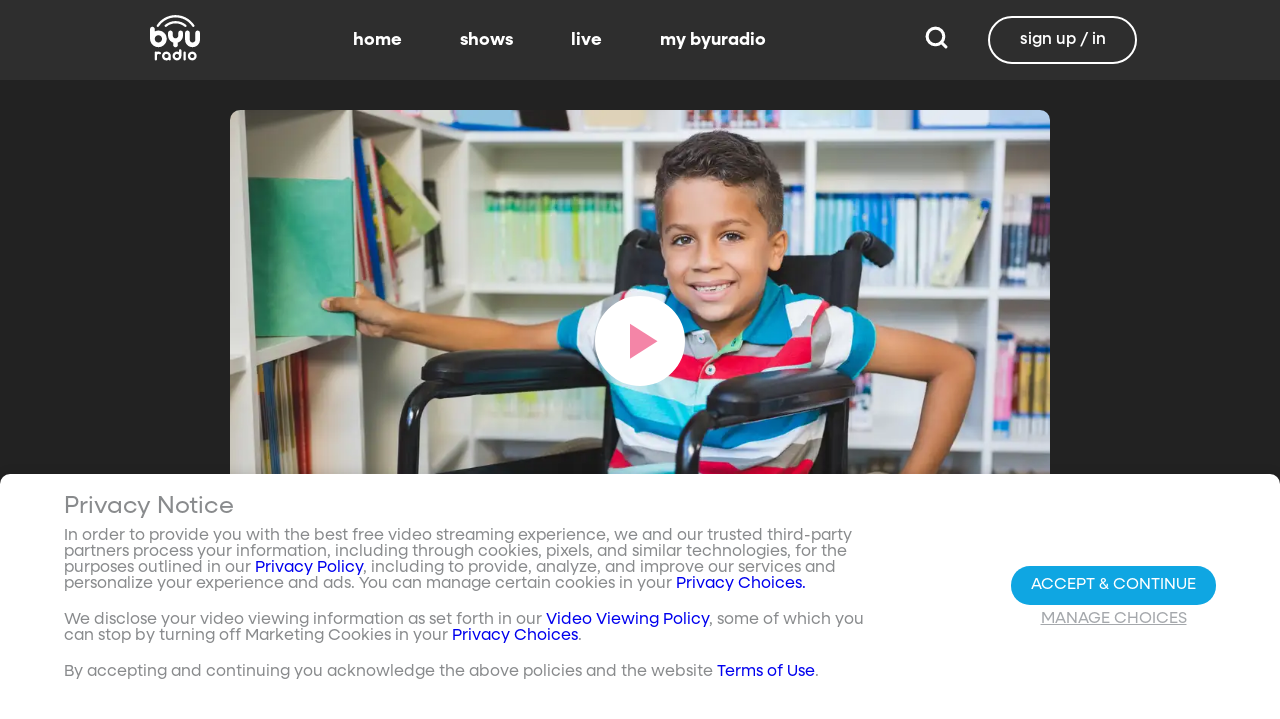

--- FILE ---
content_type: text/html;charset=utf-8
request_url: https://www.byuradio.org/d64f27c1-5ff3-41e2-acc5-9a4a6bd32993/the-lisa-show-back-to-school-with-disabilities
body_size: 47264
content:
<!DOCTYPE html><html><head><meta charset="utf-8">
<meta name="viewport" content="width=device-width, initial-scale=1, viewport-fit=cover, interactive-widget=resizes-visual">
<title>Back to School With Disabilities - BYUradio</title>
<link rel="preconnect" href="https://images.byub.org">
<link rel="preconnect" href="https://assets.byub.org">
<link rel="preconnect" href="https://assets.adobedtm.com">
<link rel="preconnect" href="https://www.google-analytics.com">
<link rel="preconnect" href="https://connect.facebook.net">
<script src="https://analytics.byub.org/39415de6eaa9/be2de2e485c5/launch-3b514bac2350.min.js" type="text/javascript" async></script>
<style>@charset "UTF-8";:root{--dark:#222;--dark-secondary:#2e2e2e;--white:#fff;--red:#ff0e0e;--black:#0a0a0a}html{box-sizing:border-box}*,:after,:before{box-sizing:inherit}img,video{height:auto;max-width:100%}#__layout,#__nuxt,.page-container,body,html{min-height:100vh;overflow-x:hidden}.flex-grow-container{display:flex;flex-direction:column;flex-grow:1}body,button,input,optgroup,select,textarea{font-family:NeulisSans,BlinkMacSystemFont,-apple-system,Segoe UI,Roboto,Oxygen,Ubuntu,Cantarell,Fira Sans,Droid Sans,Helvetica Neue,Helvetica,Arial,sans-serif}.skeleton>.skeleton-item{background:linear-gradient(90deg,#666 25%,#66666680,#666 75%);background-size:400% 100%;width:100%}.skeleton>.skeleton-item.is-rounded{border-radius:4px}.skeleton>.skeleton-item:after{content:" "}.skeleton>.skeleton-item+.b-skeleton-item{margin-top:.5rem}.skeleton.is-animated>.skeleton-item{animation:skeleton-loading 1.5s infinite}@keyframes skeleton-loading{0%{background-position:100% 50%}to{background-position:0 50%}}html{background-color:#000;overflow-y:auto;scrollbar-color:#666 rgba(0,0,0,.3);scrollbar-width:thin}html::-webkit-scrollbar-track{background-color:#2e2e2e;border-radius:10px;box-shadow:inset 0 0 6px #0000004d}html::-webkit-scrollbar{background-color:#2e2e2e;width:12px}html::-webkit-scrollbar-thumb{background-color:#666;border-radius:10px;box-shadow:inset 0 0 6px #0000004d}html.disable-scroll,html.disable-scroll-modal,html.disable-scroll-player{height:100%;overflow-y:hidden}a{cursor:pointer;text-decoration:none}blockquote,body,dd,dl,dt,fieldset,figure,h1,h2,h3,h4,h5,h6,hr,html,iframe,legend,li,ol,p,pre,textarea,ul{margin:0;padding:0}svg.icon-10px{height:10px;width:10px}svg.icon-20px{height:20px;width:20px}svg.icon-24px{height:24px;width:24px}svg.icon-30px{height:30px;width:30px}svg.icon-36px{height:36px;width:36px}svg.icon-40px{height:40px;width:40px}svg.icon-50px{height:50px;width:50px}.clickable{cursor:pointer;-webkit-user-select:none;-moz-user-select:none;user-select:none}button{font-family:NeulisSans,BlinkMacSystemFont,-apple-system,Segoe UI,Roboto,Oxygen,Ubuntu,Cantarell,Fira Sans,Droid Sans,Helvetica Neue,Helvetica,Arial,sans-serif}.button{font-size:1rem;line-height:1.5}.button,.button .icon{align-items:center;display:inline-flex;justify-content:center}.button .icon{height:1.5em!important;width:1.5em!important}body{background-color:#222;font-size:16px;line-height:1;position:relative;scrollbar-color:#666 rgba(0,0,0,.3);scrollbar-width:thin}body::-webkit-scrollbar-track{background-color:#2e2e2e;border-radius:10px;box-shadow:inset 0 0 6px #0000004d}body::-webkit-scrollbar{background-color:#2e2e2e;width:12px}body::-webkit-scrollbar-thumb{background-color:#666;border-radius:10px;box-shadow:inset 0 0 6px #0000004d}body.has-navbar-fixed-top,html.has-navbar-fixed-top{padding-top:0}.page-container{color:#898b8d;display:flex;flex-direction:column;font-family:NeulisSans,BlinkMacSystemFont,-apple-system,Segoe UI,Roboto,Oxygen,Ubuntu,Cantarell,Fira Sans,Droid Sans,Helvetica Neue,Helvetica,Arial,sans-serif;padding-bottom:calc(3.4375rem + env(safe-area-inset-bottom));padding-top:3rem}@media screen and (((min-width:512px) and (max-width:1023px) and (orientation:portrait)) or ((min-height:512px) and (max-height:1023px) and (orientation:landscape))){.page-container{padding-top:4rem}}@media screen and (min-width:1024px){.page-container{padding:5rem 0 0}}.page-container.hide-nav-bar{padding-top:0!important}.fade-enter-active,.fade-leave-active{transition:opacity .5s}.fade-enter-from,.fade-leave-to,.fade-loading-enter-from,.fade-loading-leave-to{opacity:0}.fade-loading-enter-active,.fade-loading-leave-active{transition:opacity .3s}.app-main>.fade-leave-active{position:absolute}.b-tooltip .fade-enter-active{transition-delay:.5s}.header{color:#fff;font-weight:700}.account-page-content{margin-left:auto;margin-right:auto;max-width:34rem;padding:2.75rem .9375rem;width:100%}.page-background{align-items:center;background:linear-gradient(#171717cc,#171717cc),url(/images/background/background_clouds.jpg);background-repeat:no-repeat;background-size:cover;display:flex;flex-direction:column;justify-content:center;padding-top:6rem;width:100%}.page-background .account-form-success.account-page-content{background-color:#fff;min-height:180px}.page-background .account-form-alt.account-page-content{background-color:#fff;display:flex;flex-direction:column;justify-content:space-between;min-height:280px}.page-background .account-form-alt.account-page-content .b-checkbox .check{background:#fffa;border:1px solid hsla(0,0%,100%,.251);border-radius:9999px}.page-background .account-form.account-page-content{background-color:#fff;min-height:280px}.page-background .account-form.account-page-content .b-checkbox .check{background:#fffa;border:1px solid hsla(0,0%,100%,.251);border-radius:9999px}.card{border-radius:10px;width:270px}.confirm-btn{background-color:#11a7e2!important}.cancel-btn{background-color:#898b8d!important}.field .label{font-size:.9rem}.field .control.has-icons-right .icon.is-right{color:#898b8d!important;right:8px;top:5px}.field .input{height:50px}.field .input::-ms-reveal{display:none}.field .input::-moz-placeholder{color:#898b8d}.field .input::placeholder{color:#898b8d}.field .input:active,.field .input:focus{border-color:#3e3e3e;box-shadow:none}input:-webkit-autofill,input:-webkit-autofill:focus,input:-webkit-autofill:hover,select:-webkit-autofill,select:-webkit-autofill:focus,select:-webkit-autofill:hover,textarea:-webkit-autofill,textarea:-webkit-autofill:focus,textarea:-webkit-autofill:hover{border-color:#3e3e3e;-webkit-text-fill-color:#fff;-webkit-box-shadow:inset 0 0 0 1000px #222;-webkit-transition:background-color 5000s ease-in-out 0s;transition:background-color 5000s ease-in-out 0s}.tag:not(body){border-radius:1rem;color:#fff;font-size:12px;font-weight:700;height:1.25rem;letter-spacing:0;line-height:20px;padding-left:10px;padding-right:10px;text-transform:uppercase}@media screen and (((max-width:511px) and (orientation:portrait)) or ((max-height:511px) and (orientation:landscape))){.tag:not(body){font-size:10px}}.tag:not(body).tag-red{background-color:#e40000}.tag:not(body).tag-blue{background-color:#11a7e2!important}.tag:not(body).tag-clear{background-color:#0000004d}.load-more-button{border:1.5px solid #fff;border-radius:20px;box-sizing:border-box;color:#fff;cursor:pointer;font-size:12px;font-size:16px;font-weight:700;line-height:14px;margin:20px auto 0;padding:13px 21.5px;text-align:center;white-space:nowrap;width:200px}.select-field .control{height:100%}.select-field .control .select{height:100%;width:100%}.select-field .control .select select{border-radius:4px;color:#fff;font-size:.9rem;height:100%;padding-left:16px;width:100%}.select-field .control .select select:focus{border-color:#fff}.select-field .control .select:after{border-color:#898b8d!important}.page-content.static-page{padding-bottom:1rem;padding-top:1rem}.page-content.static-page h1.header{color:#fff;font-size:2.5rem;font-weight:700}.page-content.static-page h2.header{color:#fff;font-size:2rem;font-weight:700}.page-content.static-page p{margin:10px 0;text-align:start}.page-content.static-page a{color:#11a7e2!important;text-decoration:none;transition:.1s ease-in-out}.page-content.static-page li.header{box-sizing:border-box;font-size:2rem}.dropdown-item{font-weight:700}.pagination-link[disabled]{visibility:hidden}mark{background-color:#11a7e2;color:#fff}.carousel .carousel-indicator .indicator-item .indicator-style,.carousel .carousel-indicator .indicator-item.is-active .indicator-style{border:unset}@media screen and (max-width:1023px){.notices.is-bottom{bottom:55px;padding:0 2em 0 0}}@media screen and (max-width:511px){.notices.is-bottom{padding:0}}h1,h2,h3,h4,h5,h6{font-size:100%;font-weight:400}.container{flex-grow:1;margin:0 auto;max-width:100%;padding:0 15px;position:relative;width:auto}@media screen and (min-width:1408px){.container:not(.is-max-desktop):not(.is-max-widescreen){max-width:1344px}}@media screen and (min-width:1216px){.container:not(.is-max-desktop){max-width:1152px}}.is-flex{display:flex}.is-align-items-center{align-items:center!important}.is-justify-content-space-between{justify-content:space-between!important}.is-justify-content-flex-end{justify-content:flex-end!important}.image{display:block;position:relative}.image img{display:block;height:auto;width:100%}.image img.is-rounded{border-radius:9999px}.image.is-fullwidth{width:100%}@media screen and (((min-width:512px) and (max-width:1023px) and (orientation:portrait)) or ((min-height:512px) and (max-height:1023px) and (orientation:landscape))){.level{display:flex;justify-content:space-between}}.level-left{align-items:center;justify-content:flex-start}@media print,screen and (min-width:512px){.level-left{display:flex}}.level-right{align-items:center;justify-content:flex-end}@media print,screen and (min-width:512px){.level-right{display:flex}}.columns{margin-left:-15px;margin-right:-15px;margin-top:-15px}.columns.is-mobile{display:flex}.columns.is-multiline{flex-wrap:wrap}.columns.is-centered{justify-content:center}.columns:last-child{margin-bottom:-15px}.columns:not(:last-child){margin-bottom:calc(1.5rem - 15px)}@media print,screen and (min-width:512px){.columns:not(.is-desktop){display:flex}}@media screen and (min-width:1024px){.columns.is-desktop{display:flex}}@media screen and (max-width:511px){.is-hidden-mobile{display:none!important}}@media print,screen and (min-width:512px) and (max-width:1023px){.is-hidden-tablet{display:none!important}}@media print,screen and (max-width:1023px){.is-hidden-touch{display:none!important}}@media print,screen and (min-width:1024px){.is-hidden-desktop{display:none!important}}.image img.is-rounded{border:2px solid #eeeff0}@media screen and (((max-width:511px) and (orientation:portrait)) or ((max-height:511px) and (orientation:landscape))){.byub-modal .modal-content{max-width:100%!important}}@media screen and (min-width:1024px){.byub-modal .modal-content{max-width:unset!important;min-width:960px!important;width:50vw!important}}.byub-modal .modal-content{border-radius:10px;height:95%;scrollbar-color:#666 rgba(0,0,0,.3);scrollbar-width:thin}.byub-modal .modal-content::-webkit-scrollbar-track{background-color:#2e2e2e;border-radius:10px;box-shadow:inset 0 0 6px #0000004d}.byub-modal .modal-content::-webkit-scrollbar{background-color:#2e2e2e;width:12px}.byub-modal .modal-content::-webkit-scrollbar-thumb{background-color:#666;border-radius:10px;box-shadow:inset 0 0 6px #0000004d}.byub-modal .modal-content::-webkit-scrollbar{border-radius:10px}.byub-modal.is-full-screen{bottom:55px}.byub-modal.is-full-screen .modal-content{max-height:calc(100vh - 55px);top:unset}.byub-modal .modal__header .circular-button{background-color:#222!important}.byub-modal .modal-close.is-large{display:none}.byub-modal .modal__header{display:flex;padding:20px 20px 20px 2rem;z-index:1}.byub-modal .modal-container.hidden{display:none}.byub-modal .modal-container{background-color:#222;padding-bottom:.9375rem}.byub-modal .header-background{background-color:#000000d9;min-height:75px;padding:0;position:sticky;position:-webkit-sticky;top:0;width:100%;z-index:1}.column{display:block;flex-basis:0;flex-grow:1;flex-shrink:1;padding:15px}html.audio-only.player-open .byub-modal.is-full-screen{bottom:155px}html.audio-only.player-open .byub-modal.is-full-screen .modal-content{max-height:calc(100vh - 155px);top:unset}html.audio-only.player-open .byub-modal{bottom:100px}html.audio-only.player-open .byub-modal .modal-content{max-height:calc(100vh - 140px)}.notification{background-color:#f14668;border-radius:4px;color:#fff;margin-bottom:0;margin-top:8px;padding:1rem 2.5rem 1rem 1.5rem;position:relative}.notification.is-success{background-color:#23d160}.notification .media-content{overflow-x:unset;padding-top:9px}.notification:not(:last-child){margin-bottom:1.5rem}.notification>.delete{position:absolute;right:.5rem;top:.5rem}.delete{background-color:#0a0a0a33;border:none;border-radius:9999px;cursor:pointer;display:inline-block;flex-grow:0;flex-shrink:0;font-size:0;height:20px;max-height:20px;max-width:20px;min-height:20px;min-width:20px;outline:none;pointer-events:auto;position:relative;-webkit-user-select:none;-moz-user-select:none;user-select:none;vertical-align:top;width:20px}.delete:after,.delete:before{background-color:#fff;content:"";height:50%;left:50%;position:absolute;top:50%;transform:translate(-50%,-50%);transform-origin:center;width:2px}.delete:before{transform:translate(-50%,-50%) rotate(45deg)}.delete:after{transform:translate(-50%,-50%) rotate(-45deg)}</style>
<style>@font-face{font-display:swap;font-family:NeulisSans;font-style:normal;font-weight:300;src:url(https://assets.byub.org/fonts/NeulisSans/NeulisSans-Light.otf) format("opentype")}@font-face{font-display:swap;font-family:NeulisSans;font-style:normal;font-weight:400;src:url(https://assets.byub.org/fonts/NeulisSans/NeulisSans-Regular.otf) format("opentype")}@font-face{font-display:swap;font-family:NeulisSans;font-style:normal;font-weight:500;src:url(https://assets.byub.org/fonts/NeulisSans/NeulisSans-Medium.otf) format("opentype")}@font-face{font-display:swap;font-family:NeulisSans;font-style:normal;font-weight:700;src:url(https://assets.byub.org/fonts/NeulisSans/NeulisSans-Bold.otf) format("opentype")}@font-face{font-display:swap;font-family:NeulisSans;font-style:italic;font-weight:300;src:url(https://assets.byub.org/fonts/NeulisSans/NeulisSans-LightItalic.otf) format("opentype")}@font-face{font-display:swap;font-family:NeulisSans;font-style:italic;font-weight:400;src:url(https://assets.byub.org/fonts/NeulisSans/NeulisSans-Italic.otf) format("opentype")}@font-face{font-display:swap;font-family:NeulisSans;font-style:italic;font-weight:500;src:url(https://assets.byub.org/fonts/NeulisSans/NeulisSans-MediumItalic.otf) format("opentype")}@font-face{font-display:swap;font-family:NeulisSans;font-style:italic;font-weight:700;src:url(https://assets.byub.org/fonts/NeulisSans/NeulisSans-BoldItalic.otf) format("opentype")}@font-face{font-display:swap;font-family:NeulisSans Black;font-style:normal;src:url(https://assets.byub.org/fonts/NeulisSans/NeulisSans-Black.otf) format("opentype")}</style>
<style>@font-face{font-display:swap;font-family:Playfair Display SC;font-style:normal;font-weight:400;src:url(https://assets.byub.org/fonts/Playfair_Display_SC/PlayfairDisplaySC-Regular.ttf) format("truetype")}@font-face{font-display:swap;font-family:Courier Prime;font-style:normal;font-weight:400;src:url(https://assets.byub.org/fonts/Courier_Prime/CourierPrime-Regular.ttf) format("truetype")}@font-face{font-display:swap;font-family:Dancing Script;font-style:normal;font-weight:400;src:url(https://assets.byub.org/fonts/Dancing_Script/static/DancingScript-Regular.ttf) format("truetype")}@font-face{font-display:swap;font-family:Indie Flower;font-style:normal;font-weight:400;src:url(https://assets.byub.org/fonts/Indie_Flower/IndieFlower-Regular.ttf) format("truetype")}@font-face{font-display:swap;font-family:PT Sans Caption;font-style:normal;font-weight:400;src:url(https://assets.byub.org/fonts/PT_Sans_Caption/PTSansCaption-Regular.ttf) format("truetype")}@font-face{font-display:swap;font-family:"PT Serif Caption";font-style:normal;font-weight:400;src:url(https://assets.byub.org/fonts/PT_Serif_Caption/PTSerifCaption-Regular.ttf) format("truetype")}@font-face{font-display:swap;font-family:Roboto Mono;font-style:normal;font-weight:300;src:url(https://assets.byub.org/fonts/Roboto_Mono/RobotoMono-Regular.ttf) format("truetype")}</style>
<style>.top-left[data-v-06365179]{left:0}.top-left[data-v-06365179],.top-right[data-v-06365179]{margin:2.5%;position:absolute;top:0}.top-right[data-v-06365179]{right:0}.relative[data-v-06365179]{position:relative}.label-group[data-v-06365179]{display:flex;font-weight:700;justify-content:space-between;text-shadow:none}.label[data-v-06365179]{border-radius:100rem;color:#fff;font-size:.65rem;line-height:normal;margin-right:.5rem;padding:.25rem .65rem;text-transform:uppercase;text-wrap:nowrap}</style>
<style>[data-v-a0ccf1cc]:root{--dark:#222;--dark-secondary:#2e2e2e;--white:#fff;--red:#ff0e0e;--black:#0a0a0a}.image-renderer[data-v-a0ccf1cc],.image-renderer picture[data-v-a0ccf1cc]{height:100%;width:100%}.image[data-v-a0ccf1cc]{aspect-ratio:auto;display:block;height:auto;max-height:100%;max-width:100%;width:100%}.clickable[data-v-a0ccf1cc]{transition:all .3s ease}.clickable[data-v-a0ccf1cc]:hover{transform:scale(1.05)}.loading-wave[data-v-a0ccf1cc]{animation:loading-wave-base-a0ccf1cc 3s ease-in-out infinite;background:linear-gradient(90deg,#2a2a2a,#323232 25%,#383838,#323232 75%,#2a2a2a);background-size:200% 100%;border-radius:8px;z-index:1}.loading-wave[data-v-a0ccf1cc],.loading-wave .image-loading-wave[data-v-a0ccf1cc]{height:100%;overflow:hidden;position:relative;width:100%}.loading-wave .image-loading-wave[data-v-a0ccf1cc]{background:inherit}@keyframes loading-wave-base-a0ccf1cc{0%,to{background-position:200% 0}50%{background-position:-200% 0}}@keyframes loading-wave-shimmer-a0ccf1cc{0%{left:-150%;opacity:0}15%{opacity:1}85%{opacity:1}to{left:100%;opacity:0}}@keyframes loading-wave-secondary-a0ccf1cc{0%{left:-200%;opacity:0}20%{opacity:.6}80%{opacity:.6}to{left:120%;opacity:0}}picture.is-loading[data-v-a0ccf1cc]{opacity:0;pointer-events:none;position:absolute}picture[data-v-a0ccf1cc]:not(.is-loading){opacity:1;transition:opacity .3s ease-in-out}.channel-image .image[data-v-a0ccf1cc]{width:auto}</style>
<style>:root{--dark:#222;--dark-secondary:#2e2e2e;--white:#fff;--red:#ff0e0e;--black:#0a0a0a}.loader,.loader:after{border-radius:50%;height:20px;width:20px}.loader{align-self:center;animation:load8 1.1s linear infinite;border-bottom:.5em solid hsla(0,2%,63%,.2);border-right:.5em solid hsla(0,2%,63%,.2);border-top:.5em solid hsla(0,2%,63%,.2);margin-right:10px;position:relative;transform:translateZ(0)}@keyframes load8{0%{transform:rotate(0)}to{transform:rotate(1turn)}}</style>
<style>[data-v-ee009bfc]:root{--dark:#222;--dark-secondary:#2e2e2e;--white:#fff;--red:#ff0e0e;--black:#0a0a0a}.b-tooltip.is-top .tooltip-content[data-v-ee009bfc]{left:40%}.button.circular-button[data-v-ee009bfc]{border:none;border-radius:9999px;box-shadow:0 5px 10px 5px #00000026;cursor:pointer;margin:0 10px 0 0;outline:none;padding:0;transition:scale .5s,opacity 1s}.button.circular-button[data-v-ee009bfc]:hover{scale:1.18}.button.circular-button .alignContent .icon[data-v-ee009bfc],.button.circular-button .alignContent .loader.spinner[data-v-ee009bfc]{height:100%;margin:auto;padding:.2em}.button.circular-button .alignContent .icon[data-v-ee009bfc] :before,.button.circular-button .alignContent .loader.spinner[data-v-ee009bfc] :before{font-size:unset}.button.circular-button .alignContent span[data-v-ee009bfc]{align-items:center;display:flex;justify-content:center}.button.circular-button .spinner[data-v-ee009bfc]{height:50%;margin-left:10px;width:50%}.button.circular-button .spinner[data-v-ee009bfc] :before{font-size:unset}.button.circular-button.show-text[data-v-ee009bfc]{height:40px}.button.circular-button.show-text .alignContent[data-v-ee009bfc]{align-items:center;display:flex;justify-content:center;margin-left:1px;margin-right:9px}.button.circular-button.show-text .alignContent .textButton[data-v-ee009bfc]{margin-top:1px}.button.circular-button.show-text .alignContent .icon[data-v-ee009bfc]{height:100%}@media screen and (max-width:1023px){.button.circular-button.show-text[data-v-ee009bfc]{aspect-ratio:1/1;border-radius:50%}.button.circular-button.show-text .alignContent[data-v-ee009bfc]{margin:0}.button.circular-button.show-text .alignContent .textButton[data-v-ee009bfc]{display:none}.button.circular-button.show-text .alignContent .icon[data-v-ee009bfc]{height:100%;margin:0}}.tooltiptext[data-v-ee009bfc]{background-color:#000;border-radius:6px;color:#fff;display:block;opacity:0;padding:5px;position:absolute;text-align:center;transition:opacity .1s;width:auto}button:hover .tooltiptext[data-v-ee009bfc]{opacity:1;transition:opacity .3s linear .3s}.tooltiptext[data-v-ee009bfc]{white-space:nowrap}.tooltiptext.is-top[data-v-ee009bfc]{bottom:120%}.tooltiptext.is-top[data-v-ee009bfc]:before{border:5px solid transparent;border-top-color:#000;content:"";left:calc(50% - 5px);position:absolute;top:100%}.tooltiptext.is-left[data-v-ee009bfc]{right:120%}.tooltiptext.is-left[data-v-ee009bfc]:before{border:5px solid transparent;border-left-color:#000;content:"";left:100%;position:absolute;top:calc(50% - 5px)}.tooltiptext.is-right[data-v-ee009bfc]{left:120%}.tooltiptext.is-right[data-v-ee009bfc]:before{border:5px solid transparent;border-right-color:#000;content:"";position:absolute;right:100%;top:calc(50% - 5px)}</style>
<style>[data-v-e2dc434c]:root{--dark:#222;--dark-secondary:#2e2e2e;--white:#fff;--red:#ff0e0e;--black:#0a0a0a}.circle[data-v-e2dc434c]{padding:5px!important}.button-renderer[data-v-e2dc434c]{background:none;display:inline-flex;flex-direction:column;height:100%;justify-content:center;position:relative}.button-renderer .parent-button-container[data-v-e2dc434c]{opacity:1}.button-renderer .parent-button-container.hide-when-children[data-v-e2dc434c]{opacity:0;pointer-events:none;transition:opacity .2s ease-in-out}.button-renderer .parent-button-container .button[data-v-e2dc434c]{border-style:solid;height:100%;padding:2px 12px;position:relative;transition:all .2s ease-in-out}.button-renderer .parent-button-container .button.show-playhead[data-v-e2dc434c]{overflow:hidden}.button-renderer .parent-button-container .button.show-playhead[data-v-e2dc434c]:before{background:#32323280;bottom:0;content:"";height:5px;left:0;pointer-events:none;position:absolute;width:100%}.button-renderer .parent-button-container .button.show-playhead[data-v-e2dc434c]:after{background:#fff;bottom:0;content:"";height:4px;left:0;pointer-events:none;position:absolute;width:calc(var(--playhead-percentage, 0)*1%)}.button-renderer .parent-button-container .button[data-v-e2dc434c]:hover{transform:scale(1.15)}@media screen and (((max-width:511px) and (orientation:portrait)) or ((max-height:511px) and (orientation:landscape))){.button-renderer .parent-button-container .button[data-v-e2dc434c]:hover{transform:none}}.button-renderer .parent-button-container .button.rounded[data-v-e2dc434c]{border-radius:99999px}.button-renderer .parent-button-container .button.extra-padding[data-v-e2dc434c]{padding:10px 15px}.button-renderer .parent-button-container .button.thin-border[data-v-e2dc434c]{border-width:1px}.button-renderer .parent-button-container .button .tooltip[data-v-e2dc434c]{background-color:#000;border-radius:6px;opacity:0;padding:5px;pointer-events:none;position:absolute;transform:translateY(-100%);transition:opacity .1s;width:auto}.button-renderer .parent-button-container .button[data-v-e2dc434c]:hover{cursor:pointer}.button-renderer .parent-button-container .button:hover .tooltip[data-v-e2dc434c]{bottom:25%;opacity:1;transition:opacity .3s linear .3s}.button-renderer .parent-button-container .button:hover .tooltip[data-v-e2dc434c]:before{border:5px solid transparent;border-top-color:#000;content:"";left:calc(50% - 5px);position:absolute;top:100%}.button-renderer .child-enter-active[data-v-e2dc434c],.button-renderer .child-enter-active .child-button[data-v-e2dc434c]{transition:all .4s}.button-renderer .child-leave-active[data-v-e2dc434c],.button-renderer .child-leave-active .child-button[data-v-e2dc434c]{transition:opacity .15s}.button-renderer .child-enter-from[data-v-e2dc434c],.button-renderer .child-leave-to[data-v-e2dc434c]{gap:0;opacity:0;transform:translateY(calc(50% - 22px))}.button-renderer .child-enter-from .child-button[data-v-e2dc434c],.button-renderer .child-leave-to .child-button[data-v-e2dc434c]{transform:scaleY(0)}.button-renderer .child-enter-to[data-v-e2dc434c],.button-renderer .child-leave-from[data-v-e2dc434c]{opacity:1}.button-renderer .child-enter-to .child-button[data-v-e2dc434c],.button-renderer .child-leave-from .child-button[data-v-e2dc434c]{transform:scaleY(1)}.button-renderer .children-button-container[data-v-e2dc434c]{align-items:center;background:none;display:flex;flex-direction:column;gap:7px;padding-bottom:5px;position:absolute;right:-5px}.button-renderer .children-button-container .child-button[data-v-e2dc434c]{border-radius:99999px;position:relative;z-index:10}.button-renderer .children-button-container .child-button .child-tooltip[data-v-e2dc434c]{background-color:#000;border-radius:6px;margin-bottom:10px;opacity:0;padding:5px;pointer-events:none;position:absolute;transform:translateY(-100%);transition:opacity .1s;width:auto}.button-renderer .children-button-container .child-button[data-v-e2dc434c]:hover{cursor:pointer}.button-renderer .children-button-container .child-button:hover .child-tooltip[data-v-e2dc434c]{opacity:1;transition:opacity .3s linear .3s}.button-renderer .children-button-container .child-button:hover .child-tooltip[data-v-e2dc434c]:before{border:5px solid transparent;border-top-color:#000;content:"";left:calc(50% - 5px);position:absolute;top:100%}</style>
<style>[data-v-e35128f7]:root{--dark:#222;--dark-secondary:#2e2e2e;--white:#fff;--red:#ff0e0e;--black:#0a0a0a}.image-card-container[data-v-e35128f7]{--badge-size:60px;--image-corner-offset:15px;--favorite-badge-size:36px;--button-scale:1;--title-font-size:1.25rem;--subtitle-font-size:.875rem;--details-font-size:.875rem;--description-font-size:.875rem}@media screen and (((max-width:511px) and (orientation:portrait)) or ((max-height:511px) and (orientation:landscape))){.image-card-container[data-v-e35128f7]{--badge-size:45px;--image-corner-offset:5px;--favorite-badge-size:30px;--button-scale:.75;--title-font-size:1rem;--subtitle-font-size:.8rem;--details-font-size:.625rem;--description-font-size:.75rem}}@media screen and (((min-width:512px) and (max-width:1023px) and (orientation:portrait)) or ((min-height:512px) and (max-height:1023px) and (orientation:landscape))){.image-card-container[data-v-e35128f7]{--badge-size:50px;--image-corner-offset:10px;--favorite-badge-size:36px;--button-scale:.875;--title-font-size:1.25rem;--subtitle-font-size:1rem;--details-font-size:.75rem;--description-font-size:.875rem}}.image-card-container[data-v-e35128f7]{aspect-ratio:var(--aspect-ratio);display:flex;flex:none;flex-direction:column;position:relative;width:100%}@media screen and (((max-width:1023px) and (orientation:portrait))){.image-card-container[data-v-e35128f7]{aspect-ratio:var(--portrait-aspect-ratio)}}.image-card-container .content-image[data-v-e35128f7]{border-radius:10px;display:block;height:100%;overflow:hidden;position:relative;width:100%}.image-card-container .content-image.show-playhead[data-v-e35128f7]:before{background:#32323280;bottom:0;content:"";height:5px;left:0;pointer-events:none;position:absolute;width:100%}.image-card-container .content-image.show-playhead[data-v-e35128f7]:after{background:#fff;bottom:0;content:"";height:4px;left:0;pointer-events:none;position:absolute;width:calc(var(--playhead-percentage, 0)*1%)}.image-card-container .label-group-primary[data-v-e35128f7]{height:1.25rem;left:var(--image-corner-offset);position:absolute;top:var(--image-corner-offset)}.image-card-container .favorite-badge[data-v-e35128f7]{align-items:center;background-color:#323232cc;border-radius:50%;color:#fff;display:flex;height:var(--favorite-badge-size);justify-content:center;padding:6px;position:absolute;right:var(--image-corner-offset);top:var(--image-corner-offset);transform:scale(var(--button-scale,1));width:var(--favorite-badge-size)}.image-card-container .badge[data-v-e35128f7]{bottom:var(--image-corner-offset);height:var(--badge-size);left:var(--image-corner-offset);position:absolute;width:var(--badge-size)}.image-card-container .button-group-primary[data-v-e35128f7]{bottom:var(--image-corner-offset);position:absolute;right:var(--image-corner-offset)}.image-card-container .button-group-primary .button-primary[data-v-e35128f7]{transform:scale(var(--button-scale,1))}.image-card-container .button-group-primary.centered[data-v-e35128f7]{bottom:50%;right:50%;transform:translate(50%,50%)}.image-card-container .button-group-primary.centered .button-primary[data-v-e35128f7]{transform:scale(calc(var(--button-scale, 1)*2))}.skeleton-image[data-v-e35128f7]{height:100%;width:100%}.skeleton-line[data-v-e35128f7]{margin-bottom:.125rem;margin-top:.75rem}</style>
<style>[data-v-efa7d590]:root{--dark:#222;--dark-secondary:#2e2e2e;--white:#fff;--red:#ff0e0e;--black:#0a0a0a}.detail-card-container[data-v-efa7d590]{--image-width:270px;--badge-size:60px;--image-corner-offset:15px;--favorite-badge-size:36px;--button-scale:1;--title-font-size:1.25rem;--subtitle-font-size:.875rem;--details-font-size:.875rem;--description-font-size:.875rem;--line-margin:4px}.detail-card-container.square-image[data-v-efa7d590]{--image-width:170px}@media screen and (max-width:1023px){.detail-card-container.square-image[data-v-efa7d590]{--image-width:130px}}@media screen and (((max-width:511px) and (orientation:portrait)) or ((max-height:511px) and (orientation:landscape))){.detail-card-container[data-v-efa7d590]{--image-width:130px;--badge-size:45px;--image-corner-offset:5px;--favorite-badge-size:30px;--button-scale:.75;--title-font-size:1rem;--subtitle-font-size:.8rem;--details-font-size:.625rem;--description-font-size:.75rem}}@media screen and (((min-width:512px) and (max-width:1023px) and (orientation:portrait)) or ((min-height:512px) and (max-height:1023px) and (orientation:landscape))){.detail-card-container[data-v-efa7d590]{--image-width:270px;--badge-size:50px;--image-corner-offset:10px;--favorite-badge-size:36px;--button-scale:.875;--title-font-size:1.25rem;--subtitle-font-size:1rem;--details-font-size:.75rem;--description-font-size:.875rem}}.detail-card-container[data-v-efa7d590]{display:flex;flex:none;flex-direction:column;overflow:hidden;position:relative;width:100%}.detail-card-container .main-container[data-v-efa7d590]{align-items:center;display:flex;width:100%}.detail-card-container .image-container[data-v-efa7d590]{align-content:center;min-width:var(--image-width);position:relative;width:var(--image-width)}.detail-card-container .info-container[data-v-efa7d590]{display:flex;flex-direction:column;justify-content:center;margin-left:.75rem;max-height:calc(var(--image-width)*.5625);width:100%}@media screen and (max-width:1023px){.detail-card-container .info-container[data-v-efa7d590]{justify-content:start}}.detail-card-container .info-container .label-group-secondary[data-v-efa7d590]{height:1.25rem;margin-bottom:.3125rem}.detail-card-container .info-container .title[data-v-efa7d590]{font-size:var(--title-font-size);font-weight:700;line-height:calc(var(--title-font-size)*1.2)}.detail-card-container .info-container .subtitle[data-v-efa7d590]{align-content:center;display:flex;flex-wrap:wrap;font-size:var(--subtitle-font-size);line-height:calc(var(--title-font-size)*1.2)}.detail-card-container .info-container .details[data-v-efa7d590]{font-size:var(--details-font-size);line-height:calc(var(--details-font-size)*1.5);text-wrap:nowrap}.detail-card-container .info-container .description[data-v-efa7d590]{font-size:var(--description-font-size);line-height:calc(var(--title-font-size)*.8);margin-bottom:.3125rem;margin-top:calc(var(--line-margin)*3)}.detail-card-container .description-container[data-v-efa7d590]{width:100%}.detail-card-container .description-container .description[data-v-efa7d590]{font-size:var(--description-font-size);line-height:1rem;margin:.75rem}.portrait[data-v-efa7d590]{display:none}@media screen and (((max-width:511px) and (orientation:portrait)) or ((max-height:511px) and (orientation:landscape))){.portrait[data-v-efa7d590]{display:block!important}.standard[data-v-efa7d590]{display:none!important}}@media screen and (((max-width:1023px) and (orientation:portrait))){.portrait[data-v-efa7d590]{display:block}.standard[data-v-efa7d590]{display:none!important}}.skeleton-image[data-v-efa7d590]{aspect-ratio:16/9;width:100%}.skeleton-line[data-v-efa7d590]{margin-bottom:.125rem;margin-top:.75rem}</style>
<style>:root{--dark:#222;--dark-secondary:#2e2e2e;--white:#fff;--red:#ff0e0e;--black:#0a0a0a}.simple-player{height:100%}.simple-video-container{background-color:#000;display:flex;height:100%;width:100%}.simple-video-container .video-player{display:block;height:100%;-o-object-fit:cover;object-fit:contain;-o-object-position:center right;object-position:center right;position:absolute;right:0;top:0;width:100%}.container-modal .simple-player #simple-video-element{min-height:unset}</style>
<style>[data-v-04cb8dbe]:root{--dark:#222;--dark-secondary:#2e2e2e;--white:#fff;--red:#ff0e0e;--black:#0a0a0a}.hero-renderer[data-v-04cb8dbe]{--hero-height: calc(100vh - 275px) ;--hero-min-height:420px;--hero-image-aspect-ratio:16/9;--body-justify:center;--body-max-width:45vw;--body-bottom-padding:30px;--logo-image-max-width:250px;--button-right-margin:15px;--button-side-padding:25px;--base-font-size:18px;--base-button-height:40px;--navbar-height:5rem;--overlay-gradient:linear-gradient(180deg,#000,transparent 20%),linear-gradient(90deg,#000,transparent 60%)}.hero-renderer.schedule[data-v-04cb8dbe]{--hero-height: calc(100vh - 141px) }@media screen and (((max-width:1023px) and (orientation:portrait))){.hero-renderer.schedule[data-v-04cb8dbe]{--hero-image-aspect-ratio:16/9;--hero-min-height:unset}.hero-renderer.schedule .hero .hero-overlay[data-v-04cb8dbe]{min-height:unset}}@media screen and (((max-width:1023px) and (orientation:portrait))) and (((max-width:511px) and (orientation:portrait)) or ((max-height:511px) and (orientation:landscape))){.hero-renderer.schedule .hero .hero-body .title[data-v-04cb8dbe]{margin-bottom:0!important}.hero-renderer.schedule .hero .hero-body[data-v-04cb8dbe] .button{font-size:10px!important}}@media screen and (max-width:1023px){.hero-renderer[data-v-04cb8dbe]{--body-max-width:initial}}@media screen and (((max-width:1023px) and (orientation:portrait))){.hero-renderer[data-v-04cb8dbe]{--hero-height:unset;--hero-image-aspect-ratio:3/4;--body-justify:flex-end;--logo-image-max-width:150px;--button-right-margin:10px;--button-side-padding:10px;--base-font-size:16px;--overlay-gradient:linear-gradient(180deg,#000,transparent 10%),linear-gradient(0deg,#000,#00000097 35%,transparent 50%);--navbar-height:3rem}}@media screen and (((max-width:1023px) and (orientation:portrait))) and (((min-width:512px) and (max-width:1023px) and (orientation:portrait)) or ((min-height:512px) and (max-height:1023px) and (orientation:landscape))){.hero-renderer[data-v-04cb8dbe]{--hero-height:75vh;--navbar-height:4rem;--logo-image-max-width:200px;--base-font-size:18px}}@media screen and (((max-width:1023px) and (orientation:landscape))){.hero-renderer[data-v-04cb8dbe]{--logo-image-max-width:180px}}.schedule[data-v-04cb8dbe]{--hero-image-aspect-ratio:16/9;--hero-min-height:250px}.hero-renderer[data-v-04cb8dbe]{background-color:#000;position:relative;width:100%}@media screen and (min-width:1024px){.hero-renderer.schedule[data-v-04cb8dbe]{--body-justify:flex-end;--body-bottom-padding:100px}}.hero-renderer .hero[data-v-04cb8dbe]{display:flex;flex-direction:column;height:100%}.hero-renderer .hero .preview-video[data-v-04cb8dbe]{aspect-ratio:16/9;height:100%;-o-object-fit:cover;object-fit:cover;-o-object-position:center;object-position:center;opacity:0;position:absolute;right:0;top:0;transition:all 1s ease-in-out;width:100%}.hero-renderer .hero .preview-video.live-player[data-v-04cb8dbe]{opacity:1}.hero-renderer .hero .preview-mute-button[data-v-04cb8dbe]{bottom:10%;position:absolute;right:20px;z-index:1}@media screen and (((max-width:1023px) and (orientation:portrait))){.hero-renderer .hero .preview-mute-button[data-v-04cb8dbe]{bottom:1%;right:10px}}.hero-renderer .hero .hero-image[data-v-04cb8dbe]{align-self:flex-end;aspect-ratio:var(--hero-image-aspect-ratio);height:100%;max-height:var(--hero-height);min-height:var(--hero-min-height);overflow:hidden;position:static}.hero-renderer .hero[data-v-04cb8dbe] .hero-image{height:100%;-o-object-fit:contain;object-fit:contain;-o-object-position:right;object-position:right;top:var(--image-top-offset,0)}@media screen and (max-width:1023px){.hero-renderer .hero[data-v-04cb8dbe] .hero-image{-o-object-fit:cover;object-fit:cover}}@media screen and (((max-width:1023px) and (orientation:portrait))){.hero-renderer .hero[data-v-04cb8dbe] .hero-image{height:auto;-o-object-fit:cover;object-fit:cover;width:100%}}.hero-renderer .hero .hero-body[data-v-04cb8dbe]{align-items:flex-start;bottom:0;display:flex;flex-direction:column;font-weight:400;height:calc(100% - var(--navbar-height));justify-content:var(--body-justify);margin:auto 0;padding-bottom:var(--body-bottom-padding);position:absolute;text-shadow:2px 2px 4px #000;width:100%}@media screen and (((max-width:511px) and (orientation:portrait)) or ((max-height:511px) and (orientation:landscape))){.hero-renderer .hero .hero-body[data-v-04cb8dbe]{padding-left:10px;padding-right:10px}}@media screen and (((min-width:512px) and (max-width:1023px) and (orientation:portrait)) or ((min-height:512px) and (max-height:1023px) and (orientation:landscape))){.hero-renderer .hero .hero-body[data-v-04cb8dbe]{padding-left:15px;padding-right:15px}}@media screen and (min-width:1024px){.hero-renderer .hero .hero-body[data-v-04cb8dbe]{padding-left:10vw;padding-right:10vw}}.hero-renderer .hero .hero-body .logo-image[data-v-04cb8dbe]{aspect-ratio:2/1;height:unset;left:0;margin-bottom:14px;max-width:var(--logo-image-max-width);position:relative}@media screen and (((max-width:1023px) and (orientation:portrait))){.hero-renderer .hero .hero-body .logo-image[data-v-04cb8dbe]{filter:drop-shadow(2px 2px 4px rgb(0,0,0))}}.hero-renderer .hero .hero-body .logo-image-alt[data-v-04cb8dbe]{align-items:flex-end;color:#fff;display:flex;display:-webkit-box;font-size:46px;letter-spacing:-2px;line-height:52px;margin-bottom:14px;-webkit-line-clamp:1;line-clamp:1;-webkit-box-orient:vertical;overflow:hidden}@media screen and (((max-width:511px) and (orientation:portrait)) or ((max-height:511px) and (orientation:landscape))){.hero-renderer .hero .hero-body .logo-image-alt[data-v-04cb8dbe]{line-clamp:1;-webkit-line-clamp:1}}@media screen and (((max-width:1023px) and (orientation:portrait))){.hero-renderer .hero .hero-body .logo-image-alt[data-v-04cb8dbe]{text-shadow:0 0 12px rgba(0,0,0,.6)}}@media screen and (((max-width:511px) and (orientation:portrait)) or ((max-height:511px) and (orientation:landscape))){.hero-renderer .hero .hero-body .logo-image-alt[data-v-04cb8dbe]{font-size:28px;line-height:32px}}.hero-renderer .hero .hero-body .hero-text[data-v-04cb8dbe]{max-width:var(--body-max-width)}.hero-renderer .hero .hero-body .hero-text .info-upper[data-v-04cb8dbe]{display:flex;flex-wrap:wrap;padding-bottom:.625rem;row-gap:.8rem}@media screen and (((max-width:511px) and (orientation:portrait)) or ((max-height:511px) and (orientation:landscape))){.hero-renderer .hero .hero-body .hero-text .info-upper[data-v-04cb8dbe]{padding-bottom:.2rem}}.hero-renderer .hero .hero-body .hero-text .info-upper .spotlight-image[data-v-04cb8dbe]{display:flex;margin-right:.91rem;max-height:auto;max-width:11.25rem}.hero-renderer .hero .hero-body .hero-text .info-upper[data-v-04cb8dbe] div.spotlight-image{min-width:40px;width:auto}.hero-renderer .hero .hero-body .hero-text .info-upper[data-v-04cb8dbe] div.spotlight-image .picture{width:auto}.hero-renderer .hero .hero-body .hero-text .info-upper[data-v-04cb8dbe] img.spotlight-image{height:18.45px;width:-moz-fit-content;width:fit-content}@media screen and (((max-width:1023px) and (orientation:portrait))){.hero-renderer .hero .hero-body .hero-text .info-upper .primary-info[data-v-04cb8dbe]{font-size:calc(var(--base-font-size)*.9);line-height:1.2}}.hero-renderer .hero .hero-body .hero-text .secondary-info[data-v-04cb8dbe]{margin-bottom:10px}.hero-renderer .hero .hero-body .hero-text .title[data-v-04cb8dbe]{font-size:calc(var(--base-font-size)*1.4);line-height:32px;margin-bottom:15px}.hero-renderer .hero .hero-body .hero-text .description[data-v-04cb8dbe]{font-size:calc(var(--base-font-size)*.9 + .2vw);letter-spacing:0;line-height:calc(20px + .2vw);margin-bottom:20px;padding:0}.hero-renderer .hero .hero-body .hero-text .podcasts-container[data-v-04cb8dbe]{align-items:center;display:flex;margin-left:20px}.hero-renderer .hero .hero-body .hero-text .podcasts-container .podcast-image[data-v-04cb8dbe]{height:30px;margin-right:10px;width:30px}.hero-renderer .hero .hero-body .button-group-container[data-v-04cb8dbe]{display:flex}.hero-renderer .hero .hero-body .button-group-container .buttons[data-v-04cb8dbe]{position:inherit;z-index:3}.hero-renderer .hero .hero-body .button-group-container[data-v-04cb8dbe] .button{z-index:3}.hero-renderer .hero .hero-body .button-group-container.primary[data-v-04cb8dbe] .button{font-weight:400}.hero-renderer .hero .hero-body .button-group-container.primary .button[data-v-04cb8dbe]{height:var(--base-button-height);margin-left:0;margin-right:var(--button-right-margin)}.hero-renderer .hero .hero-body .button-group-container.primary .button[data-v-04cb8dbe] .button{font-size:14px}.hero-renderer .hero .hero-body .button-group-container.primary[data-v-04cb8dbe] .with-margin{margin-right:5px}.hero-renderer .hero .hero-body .button-group-container.primary[data-v-04cb8dbe] .with-margin svg{margin-right:0}.hero-renderer .hero .hero-body .button-group-container.secondary[data-v-04cb8dbe]{margin-bottom:12px;margin-top:4px}.hero-renderer .hero .hero-body .button-group-container.secondary[data-v-04cb8dbe] .button{margin-right:var(--button-right-margin)}.hero-renderer .hero .hero-body .button-group-container.secondary[data-v-04cb8dbe] .circle{padding:8px!important}.hero-renderer .hero .hero-overlay[data-v-04cb8dbe]{aspect-ratio:var(--hero-image-aspect-ratio);background:var(--overlay-gradient);border-left:1px solid #000;box-sizing:content-box;height:100%;left:auto;min-height:420px;position:absolute;right:0;top:0}@-moz-document url-prefix(){.hero-renderer .hero .hero-overlay[data-v-04cb8dbe]{border-style:none}}@media screen and (max-width:1023px){.hero-renderer .hero .hero-overlay[data-v-04cb8dbe]{width:100%}}#hero-bottom-observer[data-v-04cb8dbe]{bottom:calc(5rem + 10px);position:absolute}.hero-overlay-text-container[data-v-04cb8dbe]{bottom:20px;position:absolute;right:10vw}@media screen and (max-width:1023px){.hero-overlay-text-container[data-v-04cb8dbe]{bottom:10px;right:15px}}@media screen and (((max-width:511px) and (orientation:portrait)) or ((max-height:511px) and (orientation:landscape))){.hero-overlay-text-container[data-v-04cb8dbe]{right:10px}}</style>
<style>:root{--dark:#222;--dark-secondary:#2e2e2e;--white:#fff;--red:#ff0e0e;--black:#0a0a0a}.hero-carousel{background-color:#000;margin-bottom:30px;position:relative}@media screen and (((max-width:1023px) and (orientation:portrait))){.hero-carousel{aspect-ratio:3/4;width:100%}}@media screen and (((max-width:1023px) and (orientation:portrait))) and (((min-width:512px) and (max-width:1023px) and (orientation:portrait)) or ((min-height:512px) and (max-height:1023px) and (orientation:landscape))){.hero-carousel{aspect-ratio:unset;height:77vh}}.hero-carousel .carousel-indicator{bottom:0;display:flex;padding:0 25px 15px;position:absolute;z-index:2}@media screen and (min-width:1024px){.hero-carousel .carousel-indicator{padding:0 calc(10vw + 15px) 15px}}.hero-carousel .carousel-indicator .indicator-item{background-color:#464646;border-radius:50%;cursor:pointer;height:10px;margin:0 5px;transition:background-color .5s;width:10px}.hero-carousel .carousel-indicator .indicator-item.is-active{background-color:#0fa6e2}@media screen and (((min-width:512px) and (max-width:1023px) and (orientation:portrait)) or ((min-height:512px) and (max-height:1023px) and (orientation:landscape))){.hero-carousel{margin-top:-4rem}}@media screen and (min-width:1024px){.hero-carousel{margin-top:-5rem}}.hero-carousel .carousel-skeleton-item{animation:pulse 2s infinite;aspect-ratio:16/9;background:transparent;max-height:calc(100vh - 275px);min-height:420px}@keyframes pulse{0%{background-color:#000}50%{background-color:#404040}to{background-color:#000}}@media screen and (((max-width:1023px) and (orientation:portrait))){.hero-carousel .carousel-skeleton-item{height:90%;margin-bottom:10%;max-height:unset}}.hero-carousel .listen-carousel{background-color:#000;box-sizing:border-box;color:#fff}.hero-carousel .listen-carousel .carousel-items{max-width:100vw;position:absolute;right:0;top:0}@media screen and (((max-width:1023px) and (orientation:portrait))) and (((max-width:511px) and (orientation:portrait)) or ((max-height:511px) and (orientation:landscape))){.hero-carousel .listen-carousel{padding-bottom:70px}.hero-carousel .listen-carousel .carousel-items .hero-body{bottom:-40px!important}}@media screen and (min-width:1024px){.hero-carousel .listen-carousel{padding-bottom:0}}.hero-carousel .arrow-button{position:absolute;top:calc(50% - 15px);z-index:2}.hero-carousel .arrow-button.next{right:calc(4% - 15px)}.hero-carousel .arrow-button.previous{left:calc(4% - 15px)}@media screen and (max-width:1023px){.hero-carousel .arrow-button{display:none}.hero-carousel .left-tap-mobile{height:100%;left:0;position:absolute;top:0;width:10vw;z-index:2}.hero-carousel .right-tap-mobile{height:100%;position:absolute;right:0;top:0;width:10vw;z-index:2}}@media screen and (((max-width:1023px) and (orientation:portrait))){.hero-carousel .arrow-button{display:none}.hero-carousel .left-tap-mobile{height:100%;left:0;position:absolute;top:0;width:25%;z-index:2}.hero-carousel .right-tap-mobile{height:100%;position:absolute;right:0;top:0;width:25%;z-index:2}}.hero-carousel .fade-enter-active,.hero-carousel .fade-leave-active{transition:opacity .5s ease}.hero-carousel .fade-enter-from,.hero-carousel .fade-leave-to{opacity:0}.hero-carousel .card-enter-active,.hero-carousel .card-leave-active{position:absolute;right:0;top:0;transition:opacity .5s ease}.hero-carousel .card-enter-from,.hero-carousel .card-leave-to{opacity:0}</style>
<style>[data-v-23593531]:root{--dark:#222;--dark-secondary:#2e2e2e;--white:#fff;--red:#ff0e0e;--black:#0a0a0a}.minimal-card-container[data-v-23593531]{--line-margin:8px;--image-corner-offset:10px;--adornment-size:30px}@media screen and (((max-width:511px) and (orientation:portrait)) or ((max-height:511px) and (orientation:landscape))){.minimal-card-container[data-v-23593531]{--line-margin:8px;--image-corner-offset:10px;--adornment-size:30px}}@media screen and (((min-width:512px) and (max-width:1023px) and (orientation:portrait)) or ((min-height:512px) and (max-height:1023px) and (orientation:landscape))){.minimal-card-container[data-v-23593531]{--line-margin:8px;--image-corner-offset:10px;--adornment-size:30px}}.minimal-card-container[data-v-23593531]{background-color:#2e2e2e;border-radius:10px;display:block;height:auto;overflow:hidden;padding-bottom:0;position:relative}.minimal-card-container .image-container[data-v-23593531]{aspect-ratio:16/9;position:relative}.minimal-card-container .image-container .preview-video[data-v-23593531]{height:100%;left:0;overflow:hidden;position:absolute;top:0;transition:opacity .5s ease;width:100%}.minimal-card-container .image-container .preview-video.hidden[data-v-23593531]{opacity:0}.minimal-card-container .image-container .preview-button[data-v-23593531]{background-color:#00000080;color:#fff;position:absolute;right:10px;top:10px}.minimal-card-container .image-container .label-group-primary[data-v-23593531]{height:1.25rem;left:var(--image-corner-offset);position:absolute;top:var(--image-corner-offset)}.minimal-card-container .image-container .adornments[data-v-23593531]{align-items:center;display:flex;justify-content:center;position:absolute;right:var(--image-corner-offset);top:var(--image-corner-offset)}.minimal-card-container .image-container .adornments .adornment[data-v-23593531]{background-color:#323232cc;border-radius:50%;color:#fff;height:var(--adornment-size);padding:6px;transform:scale(var(--button-scale,1));width:var(--adornment-size)}.minimal-card-container .image-container .adornments .adornment-button[data-v-23593531]{scale:.9}.minimal-card-container .image-container .button-group-primary[data-v-23593531]{bottom:-17px;height:37px;position:absolute;right:16px}.minimal-card-container .image-container .button-primary[data-v-23593531]{margin-left:8px}.minimal-card-container .image-container .badge-image[data-v-23593531]{bottom:-17px;height:70px;left:20px;position:absolute;width:70px}.minimal-card-container .image-container .downloading-blur[data-v-23593531]{filter:blur(6px) brightness(70%)}.minimal-card-container .skeleton-image[data-v-23593531]{height:100%}.minimal-card-container .item-footer[data-v-23593531]{background-color:#2e2e2e;height:-moz-fit-content;height:fit-content;min-height:110px;padding:0 20px 6px}.minimal-card-container .item-footer .skeleton-line[data-v-23593531]{padding-top:1rem}.minimal-card-container .item-footer .info-container[data-v-23593531]{display:flex;flex-direction:column;height:100%;justify-content:flex-start;padding-bottom:5px}.minimal-card-container .item-footer .info-container .title[data-v-23593531]{font-size:16px;font-weight:700;margin-top:calc(var(--line-margin) + 13px);min-height:20px;text-overflow:ellipsis}.minimal-card-container .item-footer .info-container .divider[data-v-23593531]{background-color:#fff6;height:1px;margin:var(--line-margin) 0}.minimal-card-container .item-footer .info-container .description[data-v-23593531]{font-size:14px;line-height:1.4;margin-top:var(--line-margin)}.minimal-card-container .item-footer .info-container .primary-info[data-v-23593531]{display:flex;flex-wrap:wrap;font-size:12px;gap:4px;margin-top:var(--line-margin);max-width:calc(100% - 20px);padding-bottom:10px}.minimal-card-container .item-footer.show-playhead[data-v-23593531]:before{background:#32323280;bottom:0;content:"";height:5px;left:0;pointer-events:none;position:absolute;width:100%}.minimal-card-container .item-footer.show-playhead[data-v-23593531]:after{background:#fff;bottom:0;content:"";height:4px;left:0;pointer-events:none;position:absolute;width:calc(var(--playhead-percentage, 0)*1%)}.minimal-card-container .item-footer .button-group-secondary[data-v-23593531]{bottom:5px;display:flex;flex-wrap:wrap;position:absolute;right:10px}.minimal-card-container .item-footer .button-group-secondary .button-secondary[data-v-23593531]{border-width:2px}</style>
<style>[data-v-4004447e]:root{--dark:#222;--dark-secondary:#2e2e2e;--white:#fff;--red:#ff0e0e;--black:#0a0a0a}.error-404[data-v-4004447e]{color:#8a94a6;margin-left:0;max-width:50rem;padding-left:1rem}.error-404 h1[data-v-4004447e]{font-size:4em;padding:1.5rem 0}.error-404 h2[data-v-4004447e]{font-size:2em;padding:1rem 0}.error-404 h3[data-v-4004447e]{font-size:1.25em;padding:1rem 0}a[data-v-4004447e]{color:#fff}a[data-v-4004447e]:hover{color:#0fa6e2}</style>
<style>[data-v-0a84d824]:root{--dark:#222;--dark-secondary:#2e2e2e;--white:#fff;--red:#ff0e0e;--black:#0a0a0a}.error-410[data-v-0a84d824]{color:#8a94a6;margin-left:0;max-width:50rem;padding-left:1rem}.error-410 h1[data-v-0a84d824]{font-size:4em;padding:1.5rem 0}.error-410 h2[data-v-0a84d824]{font-size:2em;padding:1rem 0}.error-410 h3[data-v-0a84d824]{font-size:1.25em;padding:1rem 0}a[data-v-0a84d824]{color:#fff}a[data-v-0a84d824]:hover{color:#0fa6e2}</style>
<style>[data-v-80ce8e9c]:root{--dark:#222;--dark-secondary:#2e2e2e;--white:#fff;--red:#ff0e0e;--black:#0a0a0a}.error-500[data-v-80ce8e9c]{color:#8a94a6;margin-left:0;max-width:50rem;padding-left:1rem}.error-500 h1[data-v-80ce8e9c]{font-size:4em;padding:1.5rem 0}.error-500 h2[data-v-80ce8e9c]{font-size:2em;padding:1rem 0}.error-500 h3[data-v-80ce8e9c]{font-size:1.25em;padding:1rem 0}a[data-v-80ce8e9c]{color:#fff}a[data-v-80ce8e9c]:hover{color:#0fa6e2}</style>
<style>[data-v-70eb4cc6]:root{--dark:#222;--dark-secondary:#2e2e2e;--white:#fff;--red:#ff0e0e;--black:#0a0a0a}.offline[data-v-70eb4cc6]{color:#8a94a6;margin-left:0;max-width:50rem;padding-left:1rem}.offline h1[data-v-70eb4cc6]{font-size:4em;padding:1rem 0}.offline h2[data-v-70eb4cc6]{font-size:2em;padding:1rem 0}</style>
<style>:root{--dark:#222;--dark-secondary:#2e2e2e;--white:#fff;--red:#ff0e0e;--black:#0a0a0a}.error-page{height:100%}.error-container{margin:0 auto;max-width:64rem;padding:2rem}</style>
<style>:root{--dark:#222;--dark-secondary:#2e2e2e;--white:#fff;--red:#ff0e0e;--black:#0a0a0a}body{margin:0}.app-main{background-color:#222;flex:auto;font-family:NeulisSans,BlinkMacSystemFont,-apple-system,Segoe UI,Roboto,Oxygen,Ubuntu,Cantarell,Fira Sans,Droid Sans,Helvetica Neue,Helvetica,Arial,sans-serif;font-weight:500}.app-main:has(.page-background){display:flex}.app-content{height:-moz-fit-content;height:fit-content}.app-content h3{padding:15px}.footer-hidden footer{display:none}.privacy-link{color:#fff;text-decoration:underline}@media screen and (min-width:1024px){.app-content h3{padding:0}}.feedback-container{background-color:transparent;border:none;bottom:15vh;cursor:pointer;margin:0;padding:0;position:fixed;right:0;visibility:visible;width:35px;z-index:2}@media screen and (max-width:1023px){.feedback-container{display:none}}.feedback-tag{background:#5d5d5d;border-bottom-right-radius:10px;border-top-right-radius:10px;color:#fff;display:flex;flex-direction:row;font-size:16px;padding:10px;position:relative;transform:rotate(180deg);writing-mode:vertical-rl;z-index:2}.v-enter-active,.v-leave-active{transition:opacity 1s ease}.v-enter-from,.v-leave-to{opacity:0}.footer-fade-enter-active{transition:opacity .5s ease}.footer-fade-leave-active{transition:opacity 0s}.footer-fade-enter-from,.footer-fade-leave-to{opacity:0}#sticky-filters-container{background-color:#222;position:fixed;top:5rem;width:100%;z-index:1}</style>
<style>[data-v-2f11d88e]:root{--dark:#222;--dark-secondary:#2e2e2e;--white:#fff;--red:#ff0e0e;--black:#0a0a0a}@media (min-width:1023px){.transparent[data-v-2f11d88e]{background-color:transparent}}.navbar[data-v-2f11d88e]{background-color:#2e2e2e;display:flex;left:0;max-width:100vw;min-height:3.25rem;position:fixed;right:0;top:0;width:100%;z-index:35}@media screen and (((max-width:511px) and (orientation:portrait)) or ((max-height:511px) and (orientation:landscape))){.navbar[data-v-2f11d88e]{padding-left:10px;padding-right:10px}}@media screen and (((min-width:512px) and (max-width:1023px) and (orientation:portrait)) or ((min-height:512px) and (max-height:1023px) and (orientation:landscape))){.navbar[data-v-2f11d88e]{padding-left:15px;padding-right:15px}}@media screen and (min-width:1024px){.navbar[data-v-2f11d88e]{min-height:5rem;padding-left:10vw;padding-right:10vw}}@media screen and (min-width:1024px){.navbar[data-v-2f11d88e] .site-nav-wrapper{display:flex;height:5rem;min-height:unset;width:100%}}@media screen and (min-width:1024px) and (min-height:512px){.navbar .is-hidden-desktop[data-v-2f11d88e]{display:none!important}}.navbar .navbar-menu[data-v-2f11d88e]{flex-grow:1;flex-shrink:0}.navbar .navbar-item[data-v-2f11d88e]{flex-grow:0;flex-shrink:0}.navbar .button[data-v-2f11d88e]{align-items:center;background-color:#fff;border:1px solid #dbdbdb;color:#363636;cursor:pointer;display:flex;justify-content:center;padding:calc(.5em - 1px) 1em;text-align:center;white-space:nowrap}.navbar .button[data-v-2f11d88e]:hover{background-color:#222}.navbar .is-text[data-v-2f11d88e]{background-color:transparent;border-color:transparent;color:#4a4a4a;-webkit-text-decoration:underline;text-decoration:underline}.navbar .sign-in[data-v-2f11d88e]{border:1.5px solid #fff;color:#fff;height:3rem;-webkit-text-decoration:none;text-decoration:none}.navbar .is-rounded[data-v-2f11d88e]{border-radius:9999px;padding-left:1.25em;padding-right:1.25em}.navbar .navbar[data-v-2f11d88e],.navbar .navbar-end[data-v-2f11d88e],.navbar .navbar-menu[data-v-2f11d88e],.navbar .navbar-start[data-v-2f11d88e]{align-items:stretch;display:flex}.navbar .navbar-item[data-v-2f11d88e],.navbar .navbar-link[data-v-2f11d88e]{align-items:center;color:#4a4a4a;display:block;display:flex;height:3rem;line-height:1.5;position:relative}.navbar .navbar-start[data-v-2f11d88e]{margin:0 auto}.navbar .navbar-end[data-v-2f11d88e]{margin-left:unset;margin-right:15px}.navbar .navbar-title[data-v-2f11d88e]{color:#fff;font-size:1.4rem;font-weight:700;max-width:calc(100vw - 120px);overflow:hidden;white-space:nowrap}.navbar .navbar-menu[data-v-2f11d88e]{align-items:center;display:flex;justify-content:space-between}@media (max-height:512px),screen and (max-width:1023px){.navbar .navbar-menu[data-v-2f11d88e]{display:none}}.navbar .site-nav-wrapper[data-v-2f11d88e]{display:flex}.navbar .logo-container[data-v-2f11d88e]{align-items:center;display:flex;height:3rem;justify-content:space-between;padding:0 1.25em 0 15px}@media (max-height:512px),screen and (max-width:1023px){.navbar .logo-container[data-v-2f11d88e]{flex-grow:1}}@media screen and (((min-width:512px) and (max-width:1023px) and (orientation:portrait)) or ((min-height:512px) and (max-height:1023px) and (orientation:landscape))){.navbar .logo-container[data-v-2f11d88e]{height:4rem}}@media screen and (min-width:1024px){.navbar .logo-container[data-v-2f11d88e]{height:5rem}}.navbar h1[data-v-2f11d88e]{color:#fff;font-family:BlinkMacSystemFont;font-size:50px;font-weight:900;letter-spacing:-2px;line-height:42px}.navbar .signin[data-v-2f11d88e]{padding-right:0}.navbar[data-v-2f11d88e] .button.sign-in{border:1.5px solid #fff;color:#fff;height:3rem;text-decoration:none}.navbar[data-v-2f11d88e] .button.sign-in span{font-weight:500;line-height:17px;margin:10px;text-transform:lowercase}.navbar .button.sign-in[data-v-2f11d88e]:hover{background-color:#222}@media (max-width:1023px){.navbar .button.sign-in[data-v-2f11d88e]{display:none}}.navbar .oval[data-v-2f11d88e]{align-items:center;background-color:transparent;border:2px solid #fff;border-radius:25px;box-shadow:0 5px 10px #00000026;box-sizing:border-box;cursor:pointer;display:flex;height:3rem;justify-content:center;padding:0;width:3rem}.navbar .oval span[data-v-2f11d88e]{color:#fff;font-size:16px;font-weight:500}.navbar .logo[data-v-2f11d88e]{align-content:center;display:flex;padding:0}.navbar .logo img[data-v-2f11d88e]{max-height:2.5rem;max-width:2.5rem}@media screen and (((min-width:512px) and (max-width:1023px) and (orientation:portrait)) or ((min-height:512px) and (max-height:1023px) and (orientation:landscape))){.navbar .logo img[data-v-2f11d88e]{max-height:3rem;max-width:3rem}}@media screen and (min-width:1024px){.navbar .logo img[data-v-2f11d88e]{max-height:4rem;max-width:4rem}}.navbar-item[data-v-2f11d88e]{padding-left:6px;padding-right:6px}.navbar-item.logo.search[data-v-2f11d88e]:hover{background-color:#000}.navbar-item button[data-v-2f11d88e]{color:#fff!important;font-size:1.3rem;font-weight:700;text-decoration:none!important}.navbar-item button.nuxt-link-active[data-v-2f11d88e]{border:2px solid #11a7e2}.navbar-item .nav-item[data-v-2f11d88e]{border-radius:9999px;color:#fff!important;font-size:1.1rem;font-weight:700;height:3rem;padding-left:1.25em;padding-right:1.25em;text-decoration:none!important}.navbar-item .nav-item[data-v-2f11d88e]:active,.navbar-item .nav-item[data-v-2f11d88e]:focus{background-color:transparent}.navbar-item .nav-item[data-v-2f11d88e]:hover{background-color:#222}.navbar-item .nav-item.selected-nav-item[data-v-2f11d88e]{border:2px solid #11a7e2}@media (max-width:1023px){.navbar-item .nav-item[data-v-2f11d88e],.navbar-item .search[data-v-2f11d88e]{display:none}}.navbar-item button[data-v-2f11d88e]:focus{background-color:transparent!important}.navbar-item button:focus.nuxt-link-active[data-v-2f11d88e]{background-color:#11a7e2!important}.navbar-item button[data-v-2f11d88e]:hover{background-color:#222!important}.navbar-item .mobile-search[data-v-2f11d88e],.navbar-item .search[data-v-2f11d88e]{box-sizing:border-box;height:3rem;padding-top:15px}.navbar-item .search[data-v-2f11d88e]{align-items:center;display:flex;font-size:1.3rem;line-height:1.5;padding:15px 26px 9.4px}.navbar-item .mobile-search[data-v-2f11d88e]{color:#fff;cursor:pointer;height:3rem;width:3rem}.navbar-item .mobile-search[data-v-2f11d88e]:hover{background-color:#222}.navbar .dropdown-menu[data-v-2f11d88e]{display:none}.navbar .hover-dropdown:hover .dropdown-menu[data-v-2f11d88e]{background-color:#0a0a0a;border-radius:10px;display:block;left:-100%;position:absolute;top:100%}.navbar .hover-dropdown:hover .dropdown-menu .dropdown-content[data-v-2f11d88e]{border-radius:10px}.navbar .navbar-item .nav-item[data-v-2f11d88e]:hover{background-color:#222}.navbar a.dropdown-item[data-v-2f11d88e],.navbar button.dropdown-item[data-v-2f11d88e]{padding-right:3rem;text-align:center;white-space:nowrap;width:100%}.navbar .dropdown-item[data-v-2f11d88e]{color:#898b8d;display:block;font-size:.875rem;font-weight:700;line-height:1.5;padding:.375rem 1rem;position:relative}.navbar .dropdown-item[data-v-2f11d88e]:hover{color:#fff;cursor:pointer}.navbar .dev-tag[data-v-2f11d88e]{color:#f86}.navbar .stage-tag[data-v-2f11d88e]{color:#eabc15}.navbar .local-tag[data-v-2f11d88e]{color:#da1d4c}.navbar .env-tags[data-v-2f11d88e]{background-color:#00000059;display:flex}@media (max-width:1023px){.navbar .env-tags[data-v-2f11d88e]{flex-direction:row}}@media (min-width:1024px){.navbar .env-tags[data-v-2f11d88e]{flex-direction:column}}.navbar .env-tags div[data-v-2f11d88e]{margin-left:.25rem;margin-right:.25rem}</style>
<style>:root{--dark:#222;--dark-secondary:#2e2e2e;--white:#fff;--red:#ff0e0e;--black:#0a0a0a}.footer{background-color:#11a7e2;box-shadow:inset 0 5px #0000001a;color:#fff;flex-shrink:0;font-family:NeulisSans,BlinkMacSystemFont,-apple-system,Segoe UI,Roboto,Oxygen,Ubuntu,Cantarell,Fira Sans,Droid Sans,Helvetica Neue,Helvetica,Arial,sans-serif;padding-bottom:6rem!important;padding-top:3rem!important;z-index:1}@media screen and (((max-width:511px) and (orientation:portrait)) or ((max-height:511px) and (orientation:landscape))){.footer{padding-left:10px;padding-right:10px}}@media screen and (((min-width:512px) and (max-width:1023px) and (orientation:portrait)) or ((min-height:512px) and (max-height:1023px) and (orientation:landscape))){.footer{padding-left:15px;padding-right:15px}}@media screen and (min-width:1024px){.footer{padding-left:10vw;padding-right:10vw}}.footer .footer-content{padding:0 15px!important}@media screen and (min-width:512px){.footer .columns:not(.is-desktop){display:flex}.footer .column.is-narrow,.footer .column.is-narrow-tablet{flex:none;width:auto}}.footer .column{list-style-type:none;margin:0}.footer .columns:last-child{margin-bottom:-15px}.footer .columns.is-multiline{flex-wrap:wrap;margin-left:-15px;margin-right:-15px;margin-top:-15px}.footer__title{color:#fff;font-size:2.125rem;font-weight:500;letter-spacing:-2px;line-height:2.625rem;margin-bottom:2.875rem;margin-top:0}.footer__text{font-size:1rem;line-height:1.25rem;max-width:29.375rem}.footer__link{color:#fff;font-size:1rem;line-height:2.375rem;text-decoration:none}.footer__social-links{margin-top:auto;padding-top:1rem}.footer__social-link{color:#fff;margin-right:.25rem}.footer__copyright{font-size:.875rem;line-height:1.125rem;margin-top:0}.footer__font-notice{font-size:.75rem;font-style:italic;line-height:1rem;margin-bottom:.625rem;margin-top:0}.footer__font-notice a{color:#fff;text-decoration:none}.footer__service{font-size:.75rem;line-height:1rem;margin:0}.footer__project-info{margin-top:3rem}</style>
<style>[data-v-e9be464e]:root{--dark:#222;--dark-secondary:#2e2e2e;--white:#fff;--red:#ff0e0e;--black:#0a0a0a}.mobile-nav[data-v-e9be464e]{background-color:#2e2e2e;bottom:0;line-height:normal;margin:0;padding:0 0 env(safe-area-inset-bottom);position:fixed;text-align:center;width:100%;z-index:40}.mobile-nav .item-nav-container[data-v-e9be464e]{align-items:center;display:flex;flex-direction:column;height:55px;padding:8px}.mobile-nav .item-nav-text[data-v-e9be464e]{font-size:12px;font-weight:600;letter-spacing:0;white-space:nowrap}@media screen and (((max-width:511px) and (orientation:portrait)) or ((max-height:511px) and (orientation:landscape))){.mobile-nav .item-nav-text[data-v-e9be464e]{font-size:10px}}.mobile-nav .item-nav-icon[data-v-e9be464e]{font-size:26px;letter-spacing:0;line-height:26px;width:100%}.mobile-nav .is-active[data-v-e9be464e],.mobile-nav .nuxt-link-exact-active[data-v-e9be464e]{color:#0fa6e2}.mobile-nav a[data-v-e9be464e]{color:#898b8d}.columns[data-v-e9be464e]:not(:last-child){margin:0}</style>
<style>[data-v-a1bbaf0e]:root{--dark:#222;--dark-secondary:#2e2e2e;--white:#fff;--red:#ff0e0e;--black:#0a0a0a}.social-share-modal[data-v-a1bbaf0e]{z-index:103!important}.social-share-modal__container[data-v-a1bbaf0e]{background-color:#2e2e2e;border-radius:10px;box-shadow:0 5px 20px #00000080}.social-share-modal__header[data-v-a1bbaf0e]{align-items:center;display:flex;justify-content:space-between;padding:15px 30px}.social-share-modal__title[data-v-a1bbaf0e]{color:#fff;font-size:20px;font-weight:700;line-height:24px;text-transform:capitalize}.social-share-modal__content[data-v-a1bbaf0e]{padding:15px 30px}.social-share-modal__subtitle[data-v-a1bbaf0e]{color:#898b8d;font-size:14px;font-weight:600;line-height:18px;text-transform:capitalize}.social-share-modal__link-container[data-v-a1bbaf0e]{align-items:center;display:flex;justify-content:space-between;margin-top:10px}@media screen and (max-width:1023px){.social-share-modal__link-container[data-v-a1bbaf0e]{flex-direction:column}}.social-share-modal__input[data-v-a1bbaf0e]{background-color:#222;border:1px solid #3e3e3e;border-radius:8px;box-sizing:border-box;color:#fff;font-size:16px;font-weight:600;height:50px;letter-spacing:0;line-height:20px;outline:none;padding:30px 15px;width:100%}@media screen and (max-width:1023px){.social-share-modal__input[data-v-a1bbaf0e]{margin-bottom:10px}}.social-share-modal__buttons[data-v-a1bbaf0e]{display:flex}.social-share-modal__copy-button[data-v-a1bbaf0e]{background-color:#0fa6e2;border:none;border-radius:25px;color:#fff;cursor:pointer;height:50px;margin-left:30px;min-width:120px}@media screen and (max-width:1023px){.social-share-modal__copy-button[data-v-a1bbaf0e]{margin:0}}.social-share-modal__shorten-button[data-v-a1bbaf0e]{background-color:#0fa6e2;border:none;border-radius:25px;color:#fff;cursor:pointer;height:50px;margin-left:30px;min-width:120px}.social-share-modal__footer[data-v-a1bbaf0e]{align-items:center;background-color:#222;box-shadow:inset 0 5px 10px #00000026;display:flex;justify-content:center;padding:15px 30px}.social-share-modal__footer .circular-button[data-v-a1bbaf0e]{border-radius:50%}</style>
<style>[data-v-3fe77d8a]:root{--dark:#222;--dark-secondary:#2e2e2e;--white:#fff;--red:#ff0e0e;--black:#0a0a0a}.modal[data-v-3fe77d8a]{align-items:center;bottom:0;display:none;flex-direction:column;justify-content:center;left:0;overflow:hidden;position:fixed;right:0;top:0;z-index:101}.modal.is-active[data-v-3fe77d8a]{display:flex}.modal-content[data-v-3fe77d8a]{height:auto;margin:0;max-height:100vh;overflow-x:hidden;overflow-y:auto}.modal-background[data-v-3fe77d8a]{background-color:#0a0a0adb;bottom:0;left:0;position:absolute;right:0;top:0;z-index:-1}</style>
<style>[data-v-ab11b6fb]:root{--dark:#222;--dark-secondary:#2e2e2e;--white:#fff;--red:#ff0e0e;--black:#0a0a0a}.share-type-modal[data-v-ab11b6fb]{color:#fff;font-size:20px;z-index:103!important}.share-type-modal__container[data-v-ab11b6fb]{background-color:#222;border-radius:10px;box-shadow:0 5px 20px #00000080}.share-type-modal__header[data-v-ab11b6fb]{align-items:center;background-color:#2e2e2e;border-bottom:1px solid hsla(0,0%,100%,.1);border-radius:10px 10px 0 0;display:flex;justify-content:space-between;padding:15px 30px}.share-type-modal__header .circular-button[data-v-ab11b6fb]{box-shadow:none!important}.share-type-modal__title[data-v-ab11b6fb]{color:#fff;font-size:1.75rem;line-height:24px;text-transform:capitalize}.share-type-modal__content[data-v-ab11b6fb]{padding:20px 30px;text-align:center}.share-type-modal__content p[data-v-ab11b6fb]{font-size:1.5rem}.share-type-modal__button[data-v-ab11b6fb]{background-color:#0fa6e2;border:none;border-radius:25px;color:#fff;cursor:pointer;font-size:18px;padding:15px;transition:transform .2s ease-in-out;width:130px}.share-type-modal__button[data-v-ab11b6fb]:hover{transform:scale3d(1.1,1.1,1)}.share-type-modal__footer[data-v-ab11b6fb]{align-items:center;display:flex;justify-content:space-evenly;padding:0 30px 15px}</style>
<style>:root{--dark:#222;--dark-secondary:#2e2e2e;--white:#fff;--red:#ff0e0e;--black:#0a0a0a}.card{background-color:#2e2e2e;margin-left:auto;margin-right:auto;max-width:600px;padding:14px;width:-moz-fit-content;width:fit-content}.card .card-content{color:#898b8d;font-size:1.2em;line-height:1.25em;padding-bottom:16px;text-align:center}@media screen and (((max-width:511px) and (orientation:portrait)) or ((max-height:511px) and (orientation:landscape))){.card .card-content{padding:.25rem}}.card .card-content h1{color:#fff;font-weight:500}.card .card-content p{font-size:.9rem;padding-top:16px}.card .card-content a{color:#0fa6e2}.card .card-footer{border-top:none;flex-wrap:nowrap;gap:24px;justify-content:center;padding-bottom:12px}@media screen and (((max-width:511px) and (orientation:portrait)) or ((max-height:511px) and (orientation:landscape))){.card .card-footer{gap:12px}}.card .card-footer .cancel-btn,.card .card-footer .confirm-btn{width:150px}@media screen and (((max-width:511px) and (orientation:portrait)) or ((max-height:511px) and (orientation:landscape))){.card .card-footer .cancel-btn,.card .card-footer .confirm-btn{width:130px}}</style>
<style>[data-v-4f7a815d]:root{--dark:#222;--dark-secondary:#2e2e2e;--white:#fff;--red:#ff0e0e;--black:#0a0a0a}.modal[data-v-4f7a815d] .modal-content{width:100%}.podcast-modal__container[data-v-4f7a815d]{background-color:#2e2e2e;border-radius:10px;box-shadow:0 5px 20px #00000080;padding:10px}.podcast-modal__header[data-v-4f7a815d]{align-items:center;display:flex;flex-wrap:wrap;justify-content:space-between;padding:15px}.podcast-modal__title[data-v-4f7a815d]{color:#fff;font-size:20px;font-weight:700;line-height:24px}.podcast-modal__footer[data-v-4f7a815d]{align-items:center;background-color:#222;box-shadow:inset 0 5px 10px #00000026;display:flex;flex-direction:column;justify-content:center;padding:1rem}.podcast-modal__image[data-v-4f7a815d]{cursor:pointer;margin:10px;max-width:300px}</style>
<style>[data-v-e0effa10]:root{--dark:#222;--dark-secondary:#2e2e2e;--white:#fff;--red:#ff0e0e;--black:#0a0a0a}.view-all-header[data-v-e0effa10]{justify-content:space-between}.modal__header .list-header[data-v-e0effa10]{display:inline-block}.modal__header .list-header[data-v-e0effa10] .list-header__title{color:#fff;display:-webkit-box;font-family:NeulisSans,BlinkMacSystemFont,-apple-system,Segoe UI,Roboto,Oxygen,Ubuntu,Cantarell,Fira Sans,Droid Sans,Helvetica Neue,Helvetica,Arial,sans-serif;font-size:1.75rem;letter-spacing:-1px;line-height:2rem;overflow:hidden;-webkit-box-orient:vertical;line-clamp:2;-webkit-line-clamp:2}@media screen and (max-width:1023px){.modal__header .list-header[data-v-e0effa10] .list-header__title{font-size:1.5rem;padding-right:40px}}.modal-container[data-v-e0effa10]{padding:0}.modal-container.not-full-screen[data-v-e0effa10]{max-height:80vh;padding-left:2rem;padding-right:2rem}.restrained-width[data-v-e0effa10]{width:400px}@media screen and (max-width:1023px){.modal__container[data-v-e0effa10]{padding:4.6875rem .9375rem .9375rem}}@media screen and (((max-width:511px) and (orientation:portrait)) or ((max-height:511px) and (orientation:landscape))){.modal__container[data-v-e0effa10]{padding:4.6875rem .9375rem .9375rem}}@media (max-width:1023px){.grid-container[data-v-e0effa10] .image-container .image-badge{height:calc(20vw - 34px);width:calc(20vw - 34px)}}@media (max-width:837px){.grid-container[data-v-e0effa10] .image-container .image-badge{height:calc(25vw - 35.5px);width:calc(25vw - 35.5px)}}@media (max-width:651px){.grid-container[data-v-e0effa10] .image-container .image-badge{height:calc(33.33333vw - 38px);width:calc(33.33333vw - 38px)}}@media (max-width:465px){.grid-container[data-v-e0effa10] .image-container .image-badge{height:calc(50vw - 43px);width:calc(50vw - 43px)}}@media (max-width:1023px){.grid-container[data-v-e0effa10] .image-container .image-category,.grid-container[data-v-e0effa10] .item-container{width:calc(33.33333vw - 36.66667px)}}@media (max-width:810px){.grid-container[data-v-e0effa10] .image-container .image-category,.grid-container[data-v-e0effa10] .item-container{width:calc(50vw - 39px)}}@media (max-width:540px){.grid-container[data-v-e0effa10] .image-container .image-category,.grid-container[data-v-e0effa10] .item-container{margin-top:20px;width:calc(100vw - 40px)}}@media (max-width:409px){.grid-container[data-v-e0effa10] .image-container .image,.grid-container[data-v-e0effa10] .item-container{width:90vw}.modal-container .grid-container[data-v-e0effa10]{justify-content:flex-start}}</style>
<style>.loading-page[data-v-aeee45f2]{align-items:center;background:#000000d9;display:flex;height:100vh;position:fixed;top:0;width:100vw;z-index:80}.loader[data-v-aeee45f2],.loader[data-v-aeee45f2]:after{border-radius:50%;height:10em;width:10em}.loader[data-v-aeee45f2]{animation:load8-aeee45f2 1.1s linear infinite;border:1.1em solid hsla(0,0%,100%,.2);border-left-color:#fff;font-size:10px;margin:60px auto;position:relative;text-indent:-9999em;transform:translateZ(0)}@keyframes load8-aeee45f2{0%{transform:rotate(0)}to{transform:rotate(1turn)}}</style>
<style>[data-v-94f0404c]:root{--dark:#222;--dark-secondary:#2e2e2e;--white:#fff;--red:#ff0e0e;--black:#0a0a0a}.snackbar[data-v-94f0404c]{align-items:center;background-color:gray;border-radius:10px;bottom:60px;display:flex;flex-direction:row;max-width:50%;position:fixed;right:1%;z-index:99}@media screen and (((min-width:512px) and (max-width:1023px) and (orientation:portrait)) or ((min-height:512px) and (max-height:1023px) and (orientation:landscape))){.snackbar[data-v-94f0404c]{max-width:70%}}@media screen and (((max-width:511px) and (orientation:portrait)) or ((max-height:511px) and (orientation:landscape))){.snackbar[data-v-94f0404c]{max-width:98%}}.button[data-v-94f0404c]{background:gray;border:none;color:#fff;margin:5px}.text[data-v-94f0404c]{color:#fff;margin:10px 0 10px 10px}</style>
<style>[data-v-de966d6f]:root{--dark:#222;--dark-secondary:#2e2e2e;--white:#fff;--red:#ff0e0e;--black:#0a0a0a}.toast-invisible[data-v-de966d6f],.toast-visible[data-v-de966d6f]{background-color:#fff;border-radius:2em;bottom:1%;color:#000;left:50%;opacity:1;padding:10px 20px;position:fixed;transform:translate(-50%);transition:opacity .5s ease;z-index:1002}.toast-visible[data-v-de966d6f]{opacity:1}.toast-invisible[data-v-de966d6f]{opacity:0;pointer-events:none}.text[data-v-de966d6f]{margin:5px}</style>
<style>[data-v-7a3144b7]:root{--dark:#222;--dark-secondary:#2e2e2e;--white:#fff;--red:#ff0e0e;--black:#0a0a0a}.cookie-consent__container[data-v-7a3144b7]{bottom:0;height:-moz-fit-content;height:fit-content;position:fixed;width:100%;z-index:101}@media screen and (max-width:1023px){.cookie-consent__container[data-v-7a3144b7]{bottom:55px}}.cookie-consent[data-v-7a3144b7]{background-color:#fff;border-radius:10px 10px 0 0;box-shadow:0 -2px 10px #0000001a;padding:20px;text-align:left;width:100%}.cookie-consent__content[data-v-7a3144b7]{align-items:center;display:flex;justify-content:space-between;margin:0 auto;width:90vw}@media screen and (max-width:1023px){.cookie-consent__content[data-v-7a3144b7]{align-items:center;flex-direction:column}}@media screen and (min-width:1024px){.cookie-consent__content[data-v-7a3144b7]{flex-direction:row}}.cookie-consent__text-container[data-v-7a3144b7]{flex:1;max-width:800px}.cookie-consent__title[data-v-7a3144b7]{font-size:1.5em;margin-bottom:10px}.cookie-consent__text[data-v-7a3144b7]{font-size:1em;margin-bottom:20px}@media screen and (((max-width:511px) and (orientation:portrait)) or ((max-height:511px) and (orientation:landscape))){.cookie-consent__text[data-v-7a3144b7]{font-size:.8em;margin-bottom:10px}}.cookie-consent-button-container[data-v-7a3144b7]{display:flex;flex-direction:row;justify-content:flex-end;margin-top:20px}.cookie-consent-button-container.global[data-v-7a3144b7]{justify-content:space-between}.cookie-consent-button[data-v-7a3144b7]{background-color:#0fa6e2;border:none;border-radius:9999px;color:#fff;cursor:pointer;font-size:16px;padding:10px 20px;text-transform:uppercase}.cookie-consent-button[data-v-7a3144b7]:not(:first-child){margin-left:10px}.cookie-consent-button.customize-cookies[data-v-7a3144b7]{background-color:#fff;border:1px solid #707070;color:#707070}.cookie-consent-button.customize-cookies[data-v-7a3144b7]:hover{background-color:#fff;border-color:#0056b3;color:#0056b3}.cookie-consent-buttons[data-v-7a3144b7]{display:flex;flex-direction:column}.cookie-consent-buttons.global[data-v-7a3144b7]{flex-direction:row;justify-content:flex-end}.cookie-consent-buttons .cookie-consent-button.link-button[data-v-7a3144b7]{border:none;color:#a5a8ac;margin:5px 0 0;padding:0;text-decoration:underline}@media screen and (((max-width:1023px) and (orientation:portrait))){.cookie-consent-buttons.global[data-v-7a3144b7]{flex-direction:column;justify-content:center;width:80%}.cookie-consent-button[data-v-7a3144b7]{font-size:12px;margin:5px;padding:10px}}.cookie-consent-button[data-v-7a3144b7]:hover{background-color:#0056b3}.cookie-consent__sidebar[data-v-7a3144b7]{background-color:#fff;box-shadow:-2px 0 10px #0000001a;height:100%;max-width:45%;overflow-y:auto;position:fixed;right:0;top:0;width:500px;z-index:1001}@media screen and (((max-width:1023px) and (orientation:portrait))){.cookie-consent__sidebar[data-v-7a3144b7]{max-width:100%;width:auto}}@media screen and (max-width:1023px){.cookie-consent__sidebar[data-v-7a3144b7]{bottom:55px;height:calc(100% - 55px)}}.slide-up-enter-active[data-v-7a3144b7],.slide-up-leave-active[data-v-7a3144b7]{transition:transform .5s ease-in-out}.slide-up-enter-from[data-v-7a3144b7],.slide-up-leave-to[data-v-7a3144b7]{transform:translateY(100%)}.slide-down-enter-active[data-v-7a3144b7],.slide-down-leave-active[data-v-7a3144b7]{overflow:hidden;transition:max-height .5s ease-in-out}.slide-down-enter-from[data-v-7a3144b7],.slide-down-leave-to[data-v-7a3144b7]{max-height:0}.slide-down-enter-to[data-v-7a3144b7],.slide-down-leave-from[data-v-7a3144b7]{max-height:1000px}.slide-enter-active[data-v-7a3144b7],.slide-leave-active[data-v-7a3144b7]{transition:transform .5s ease-in-out}.slide-enter-from[data-v-7a3144b7],.slide-leave-to[data-v-7a3144b7]{transform:translate(100%)}.cookie-consent__sidebar-overlay[data-v-7a3144b7]{background-color:#2e2e2e;height:100%;left:0;opacity:.5;position:absolute;top:0;width:100%;z-index:98}.cookie-consent__sidebar-header[data-v-7a3144b7]{align-items:center;background-color:#0fa6e2;color:#fff;display:flex;flex-direction:row;font-size:33px;justify-content:flex-start;line-height:39px;padding:0 20px;text-transform:lowercase;width:100%}.cookie-consent__sidebar-header .logo-img[data-v-7a3144b7]{height:80px;margin-right:20px;width:80px}.cookie-consent__sidebar-header .close-button[data-v-7a3144b7]{align-items:center;background:none;border:none;cursor:pointer;display:flex;justify-content:center;margin-left:auto;padding:10px}.cookie-consent__sidebar-header .close-button .close-image[data-v-7a3144b7]{color:#fff;height:30px;width:30px}.cookie-consent__sidebar-content[data-v-7a3144b7]{font-size:1em;padding:40px}@media screen and (((max-width:1023px) and (orientation:portrait))){.cookie-consent__sidebar-content[data-v-7a3144b7]{padding:20px}}.cookie-consent__sidebar-content .sidebar-content-header[data-v-7a3144b7]{color:#000;font-size:22px;margin-bottom:17px}.cookie-consent__sidebar-content p[data-v-7a3144b7]{margin-bottom:20px}.cookie-consent__sidebar-content .more-info-link[data-v-7a3144b7]{margin-bottom:100px;margin-top:20px}.cookie-consent__sidebar-content .more-info-link a[data-v-7a3144b7]{color:#0fa6e2;text-decoration:underline}.cookie-consent__sidebar-content .consent-preference-list[data-v-7a3144b7]{margin-bottom:50px}@media screen and (((max-width:1023px) and (orientation:portrait))){.cookie-consent__sidebar-content .consent-preference-list[data-v-7a3144b7]{margin-bottom:20px}}.cookie-consent__sidebar-content .consent-preference-list .consent-preference-item[data-v-7a3144b7]{align-items:center;border:1px solid #707070;color:#000;cursor:pointer;display:flex;flex-direction:row;font-size:22px;justify-content:space-between;padding:12px}@media screen and (((max-width:1023px) and (orientation:portrait))){.cookie-consent__sidebar-content .consent-preference-list .consent-preference-item[data-v-7a3144b7]{font-size:16px;padding:8px}}.cookie-consent__sidebar-content .consent-preference-list .consent-preference-item.expanded[data-v-7a3144b7]{border-bottom:none}.cookie-consent__sidebar-content .consent-preference-list .consent-preference-item .expand-icon[data-v-7a3144b7]{font-size:48px;margin-right:30px}.cookie-consent__sidebar-content .consent-preference-list .consent-preference-item .consent-preference-item__text[data-v-7a3144b7]{flex-grow:1}.cookie-consent__sidebar-content .consent-preference-list .consent-preference-item .consent-preference-item__control[data-v-7a3144b7]{color:#707070;font-size:14px;text-align:right;text-transform:uppercase}.cookie-consent__sidebar-content .consent-preference-list .consent-preference-details[data-v-7a3144b7]{border:1px solid #707070;border-top:none;padding:20px}</style>
<style>[data-v-674f8fa5]:root{--dark:#222;--dark-secondary:#2e2e2e;--white:#fff;--red:#ff0e0e;--black:#0a0a0a}.toast-position[data-v-674f8fa5]{bottom:7.5%;left:50%;max-width:500px;position:fixed;transform:translate(-50%);width:90%;z-index:150}.toast-invisible[data-v-674f8fa5],.toast-visible[data-v-674f8fa5]{background-color:#fff;border-radius:2em;color:#000;opacity:1;padding:10px 20px;transition:opacity .5s ease}.toast-visible[data-v-674f8fa5]{margin-bottom:10px;opacity:1}.toast-visible[data-v-674f8fa5]:last-child{margin-bottom:0}.toast-invisible[data-v-674f8fa5]{opacity:0;pointer-events:none}.toast-persistent[data-v-674f8fa5]{align-items:center;display:flex;justify-content:space-around;margin:5px}.text[data-v-674f8fa5]{flex:0 0 60%}.persistent-toast-btn[data-v-674f8fa5]{background-color:#f44336;border:none;border-radius:5px;color:#fff;cursor:pointer;flex:0 0 40%;padding:10px}</style>
<style>[data-v-99856bb8]:root{--dark:#222;--dark-secondary:#2e2e2e;--white:#fff;--red:#ff0e0e;--black:#0a0a0a}.login-modal[data-v-99856bb8]{background-color:#fff;box-shadow:-2px 0 10px #0000001a;height:100%;max-width:700px;min-width:512px;overflow-y:auto;position:fixed;right:0;top:0;width:33%;z-index:1001}@media screen and (((max-width:511px) and (orientation:portrait)) or ((max-height:511px) and (orientation:landscape))){.login-modal[data-v-99856bb8]{max-width:100%;min-width:100%;width:100%}.login-modal[data-v-99856bb8] .account-section{justify-content:flex-start;padding-top:2vh}}.close-button[data-v-99856bb8]{align-items:center;background:none;border:none;cursor:pointer;display:flex;justify-content:center;margin-left:auto;padding:10px;position:fixed;right:10px;top:10px;z-index:2}.close-button .close-image[data-v-99856bb8]{color:#fff;height:30px;width:30px}.slide-enter-active[data-v-99856bb8],.slide-leave-active[data-v-99856bb8]{transition:transform .5s ease-in-out}.slide-enter-from[data-v-99856bb8],.slide-leave-to[data-v-99856bb8]{transform:translate(100%)}@media screen and (((max-width:511px) and (orientation:portrait)) or ((max-height:511px) and (orientation:landscape))){.slide-enter-from[data-v-99856bb8],.slide-leave-to[data-v-99856bb8]{transform:translateY(100%)}}</style>
<style>.nuxt-icon{height:1em;margin-bottom:.125em;vertical-align:middle;width:1em}.nuxt-icon--fill,.nuxt-icon--fill *{fill:currentColor}</style>
<style>:root{--dark:#222;--dark-secondary:#2e2e2e;--white:#fff;--red:#ff0e0e;--black:#0a0a0a}.sections-container{width:100%}@media screen and (((max-width:511px) and (orientation:portrait)) or ((max-height:511px) and (orientation:landscape))){.sections-container>.section-element{padding-left:10px;padding-right:10px}}@media screen and (((min-width:512px) and (max-width:1023px) and (orientation:portrait)) or ((min-height:512px) and (max-height:1023px) and (orientation:landscape))){.sections-container>.section-element{padding-left:15px;padding-right:15px}}@media screen and (min-width:1024px){.sections-container>.section-element{padding-left:10vw;padding-right:10vw}}.sections-container>.section-element.banner-section,.sections-container>.section-element.watch-listen-section{padding:0}</style>
<style>[data-v-9d74567d]:root{--dark:#222;--dark-secondary:#2e2e2e;--white:#fff;--red:#ff0e0e;--black:#0a0a0a}.app-content[data-v-9d74567d]{display:flex;flex-direction:row}.app-content.left[data-v-9d74567d]{flex-direction:row-reverse}.sidebar-container[data-v-9d74567d]{align-self:flex-start;display:none;max-width:40vw;position:sticky;top:6rem}@media screen and (((max-width:511px) and (orientation:portrait)) or ((max-height:511px) and (orientation:landscape))){.sidebar-container[data-v-9d74567d]{padding-right:10px}}@media screen and (((min-width:512px) and (max-width:1023px) and (orientation:portrait)) or ((min-height:512px) and (max-height:1023px) and (orientation:landscape))){.sidebar-container[data-v-9d74567d]{padding-right:15px}}@media screen and (min-width:1024px){.sidebar-container[data-v-9d74567d]{padding-right:10vw}}.sidebar-container[data-v-9d74567d] .list>.list-vertical>.list-vertical__content{max-height:calc(100vh - 7rem - 70px);overflow-x:auto;scrollbar-color:#3e3e3e #121212;scrollbar-width:thin}.sidebar-container[data-v-9d74567d] .list>.list-vertical>.list-vertical__content::-webkit-scrollbar-track{background-color:#121212;border-radius:5px}.sidebar-container[data-v-9d74567d] .list>.list-vertical>.list-vertical__content::-webkit-scrollbar{background-color:#121212;width:5px}.sidebar-container[data-v-9d74567d] .list>.list-vertical>.list-vertical__content::-webkit-scrollbar-thumb{background-color:#666;border-radius:5px}.sidebar-container[data-v-9d74567d] .list>.list-vertical>.list-vertical__content::-webkit-scrollbar-corner{display:none}@media screen and (min-width:1024px){.sidebar-container[data-v-9d74567d]{display:block}}</style>
<style>.section-play-details-section[data-v-05480767]{align-items:center;display:flex;justify-content:center}</style>
<style>[data-v-bf1e46fe]:root{--dark:#222;--dark-secondary:#2e2e2e;--white:#fff;--red:#ff0e0e;--black:#0a0a0a}.main-container[data-v-bf1e46fe]{aspect-ratio:16/9;display:flex;flex-direction:column;width:80%}.main-container .image-container[data-v-bf1e46fe]{border-radius:10px;height:100%;margin-top:30px;overflow:hidden;position:relative;width:100%}.main-container .image-container .image-overlay[data-v-bf1e46fe]{align-items:center;display:flex;flex-direction:column;gap:20px;height:100%;justify-content:center;left:0;position:absolute;top:0;width:100%}@media screen and (((max-width:511px) and (orientation:portrait)) or ((max-height:511px) and (orientation:landscape))){.main-container .image-container .image-overlay[data-v-bf1e46fe]{gap:10px}}.main-container .image-container .image-overlay .overlay-text[data-v-bf1e46fe]{background-color:#0009;border-radius:10px;padding:20px;pointer-events:none;text-align:center}@media screen and (max-width:1023px){.main-container .image-container .image-overlay .overlay-text[data-v-bf1e46fe]{padding:10px;width:90%}}.main-container .image-container .image-overlay .overlay-text .primary[data-v-bf1e46fe]{font-size:2rem;font-weight:600;margin-bottom:10px}@media screen and (((min-width:512px) and (max-width:1023px) and (orientation:portrait)) or ((min-height:512px) and (max-height:1023px) and (orientation:landscape))){.main-container .image-container .image-overlay .overlay-text .primary[data-v-bf1e46fe]{font-size:1.75rem}}@media screen and (((max-width:511px) and (orientation:portrait)) or ((max-height:511px) and (orientation:landscape))){.main-container .image-container .image-overlay .overlay-text .primary[data-v-bf1e46fe]{font-size:1.5rem}}.main-container .image-container .image-overlay .overlay-text .secondary[data-v-bf1e46fe]{font-size:1.5rem;font-weight:400}@media screen and (((min-width:512px) and (max-width:1023px) and (orientation:portrait)) or ((min-height:512px) and (max-height:1023px) and (orientation:landscape))){.main-container .image-container .image-overlay .overlay-text .secondary[data-v-bf1e46fe]{font-size:1.25rem}}@media screen and (((max-width:511px) and (orientation:portrait)) or ((max-height:511px) and (orientation:landscape))){.main-container .image-container .image-overlay .overlay-text .secondary[data-v-bf1e46fe]{font-size:1rem}}.main-container .image-container .image-overlay .button-group-primary[data-v-bf1e46fe]{white-space:nowrap}.main-container .image-container .image-overlay .button-group-primary .button-primary[data-v-bf1e46fe]{transform:scale(2.5)}@media screen and (((min-width:512px) and (max-width:1023px) and (orientation:portrait)) or ((min-height:512px) and (max-height:1023px) and (orientation:landscape))){.main-container .image-container .image-overlay .button-group-primary .button-primary[data-v-bf1e46fe]{transform:scale(2)}}@media screen and (((max-width:511px) and (orientation:portrait)) or ((max-height:511px) and (orientation:landscape))){.main-container .image-container .image-overlay .button-group-primary .button-primary[data-v-bf1e46fe]{transform:scale(1.5)}}.main-container .divider[data-v-bf1e46fe]{background:#ccc;border:none;height:1px;margin:16px 0;width:100%}.main-container .info-container[data-v-bf1e46fe]{padding-top:10px;width:100%}.main-container .info-container .title[data-v-bf1e46fe]{font-size:1.5rem;font-weight:600}.main-container .info-container .sub-title[data-v-bf1e46fe]{font-weight:600;padding-top:10px}.main-container .info-container .primary-info-container[data-v-bf1e46fe]{display:flex;flex-direction:row;flex-wrap:wrap;gap:10px;justify-content:space-between;padding-bottom:20px;padding-top:10px}.main-container .info-container .primary-info-container .primary-info[data-v-bf1e46fe]{font-size:.9rem}.main-container .info-container .primary-info-container .button-group-secondary[data-v-bf1e46fe]{display:flex;gap:15px}.main-container .info-container .description[data-v-bf1e46fe]{font-size:.875rem;font-weight:400;line-height:1.125rem;padding-bottom:20px;padding-top:10px;white-space:break-spaces}@media screen and (((max-width:511px) and (orientation:portrait)) or ((max-height:511px) and (orientation:landscape))){.main-container[data-v-bf1e46fe]{max-width:none;padding-left:10px;padding-right:10px;width:100%}.main-container .image-container[data-v-bf1e46fe]{border-radius:0;margin-top:0}.main-container .divider[data-v-bf1e46fe]{display:none}.main-container .info-container .primary-info-container[data-v-bf1e46fe]{display:block}.main-container .info-container .primary-info-container .button-group-secondary[data-v-bf1e46fe]{margin-top:1.5rem}}</style>
<style>.line-clamp-1[data-v-a1d137b8]{-webkit-line-clamp:1;line-clamp:1}.line-clamp-1[data-v-a1d137b8],.line-clamp-2[data-v-a1d137b8]{display:-webkit-box;-webkit-box-orient:vertical;overflow:hidden}.line-clamp-2[data-v-a1d137b8]{-webkit-line-clamp:2;line-clamp:2}.line-clamp-3[data-v-a1d137b8]{-webkit-line-clamp:3;line-clamp:3}.line-clamp-3[data-v-a1d137b8],.line-clamp-4[data-v-a1d137b8]{display:-webkit-box;-webkit-box-orient:vertical;overflow:hidden}.line-clamp-4[data-v-a1d137b8]{-webkit-line-clamp:4;line-clamp:4}.line-clamp-5[data-v-a1d137b8]{-webkit-line-clamp:5;line-clamp:5;display:-webkit-box;-webkit-box-orient:vertical;overflow:hidden}.text-renderer[data-v-a1d137b8]{align-items:center;color:#fff;display:flex}.rating-box[data-v-a1d137b8]{border:.1rem solid;line-height:1;margin-top:-.1rem;padding:.2rem .2rem .1rem;text-wrap:nowrap}.with-margin[data-v-a1d137b8]{margin-right:.5rem}.icon[data-v-a1d137b8]{height:1.8rem;margin:0;width:1.8rem}.date-countdown[data-v-a1d137b8]{margin-left:-.4rem}.loading-spinner[data-v-a1d137b8]{animation:load8-a1d137b8 1.1s linear infinite}@keyframes load8-a1d137b8{0%{transform:rotate(0)}to{transform:rotate(1turn)}}</style>
<style>[data-v-e3004992]:root{--dark:#222;--dark-secondary:#2e2e2e;--white:#fff;--red:#ff0e0e;--black:#0a0a0a}.playables-section .list-section[data-v-e3004992]{margin-top:10px}.playables-section[data-v-e3004992] .load-more-button{margin-bottom:2rem;margin-top:-1rem}.playables-section[data-v-e3004992] .playables-tab .tab-text{font-size:1rem;padding-bottom:15px}.playables-section[data-v-e3004992] .tabs>ul{border-bottom:unset;overflow:visible;overflow-x:auto;overflow-x:overlay;width:100%}.playables-section[data-v-e3004992] .tabs>ul{scrollbar-color:#666 rgba(0,0,0,.3);scrollbar-width:thin}.playables-section[data-v-e3004992] .tabs>ul::-webkit-scrollbar-track{background-color:#2e2e2e;border-radius:10px;box-shadow:inset 0 0 6px #0000004d}.playables-section[data-v-e3004992] .tabs>ul::-webkit-scrollbar{background-color:#2e2e2e;width:12px}.playables-section[data-v-e3004992] .tabs>ul::-webkit-scrollbar-thumb{background-color:#666;border-radius:10px;box-shadow:inset 0 0 6px #0000004d}.playables-section[data-v-e3004992] .tabs>ul::-webkit-scrollbar-track{margin-right:15px}.playables-section[data-v-e3004992] .tabs>ul li{color:#fff;margin-right:3em;text-transform:lowercase}.playables-section[data-v-e3004992] .tabs>ul li a{background:transparent;color:inherit;font-family:NeulisSans,BlinkMacSystemFont,-apple-system,Segoe UI,Roboto,Oxygen,Ubuntu,Cantarell,Fira Sans,Droid Sans,Helvetica Neue,Helvetica,Arial,sans-serif;font-size:14px;font-weight:900;height:80px;height:60px;line-height:14px;padding:.5em 0;text-align:center}.playables-section[data-v-e3004992] .tabs>ul li.is-active,.playables-section[data-v-e3004992] .tabs>ul li:hover{color:#f9f9f9}@media screen and (((max-width:511px) and (orientation:portrait)) or ((max-height:511px) and (orientation:landscape))){.playables-section[data-v-e3004992] .tabs>ul{display:none}}.playables-section[data-v-e3004992] .tab-content{padding:0}.playables-section .playables-section-list[data-v-e3004992]{margin:0 0 20px}.playables-section[data-v-e3004992] .tabs-component .tab-items{margin:0 0 1.25rem;padding-top:0}.playables-section[data-v-e3004992] .tabs-component .tab-items li a .tab-text{font-size:14px}.playables-section[data-v-e3004992] .tabs-component .tab-items li a .tab-text .spacing{height:60px;margin-bottom:0;padding:.5em 0}@media screen and (((max-width:511px) and (orientation:portrait)) or ((max-height:511px) and (orientation:landscape))){.playables-section[data-v-e3004992] .tabs-component .tab-items{padding-top:0}}.playables-section[data-v-e3004992] .tabs-component .indicators{top:29px}.playables-section .list-select[data-v-e3004992]{margin-top:20px}.playables-section .pagination[data-v-e3004992]{margin:0 auto;max-width:324px;padding:20px 0}@media screen and (((max-width:511px) and (orientation:portrait)) or ((max-height:511px) and (orientation:landscape))){.playables-section .pagination[data-v-e3004992]{max-width:100%}}.playables-section .pagination .pagination-next[data-v-e3004992],.playables-section .pagination .pagination-previous[data-v-e3004992]{border-radius:50%;height:40px;max-width:40px;width:40px}</style>
<style>:root{--dark:#222;--dark-secondary:#2e2e2e;--white:#fff;--red:#ff0e0e;--black:#0a0a0a}.tabs-component{position:relative}.tabs-component .indicators{background-color:#2e2e2e;border:0;border-radius:50%;box-shadow:0 5px 10px #00000026;color:#fff;cursor:pointer;font-size:1.5rem;height:2.125rem;position:absolute;top:41px;transform:translateY(-50%);transition-duration:.3s;transition-property:transform;width:2.125rem;z-index:3}.tabs-component .indicators:active,.tabs-component .indicators:hover{transform:translateY(-50%) scale(1.1)}.tabs-component .indicators.rightIndicator{right:-45px}@media screen and (max-width:1023px){.tabs-component .indicators.rightIndicator{right:-10px}}.tabs-component .indicators.leftIndicator{left:-25px}@media screen and (max-width:1023px){.tabs-component .indicators.leftIndicator{left:-10px}}.tabs-component .tabs-container{overflow:auto;overflow-y:clip;padding-left:20px;position:relative;-ms-overflow-style:none;border-bottom:2px solid transparent;scrollbar-width:none;white-space:nowrap}.tabs-component .tabs-container::-webkit-scrollbar{display:none}.tabs-component .tabs-container .tab-items{box-shadow:inset 0 -1px #3e3e3e;cursor:pointer;display:flex;padding-left:0;text-transform:lowercase}.tabs-component .tabs-container .tab-items li{box-shadow:inset 0 -1px #3e3e3e;list-style-type:none}.tabs-component .tabs-container .tab-items li:hover{border-bottom-color:#fff}.tabs-component .tabs-container .tab-items li a .tab-text{color:#fff;font-size:20px;font-weight:700;margin-left:0;white-space:nowrap}.tabs-component .tabs-container .tab-items li a .tab-text .spacing{align-items:center;border-bottom:3px solid transparent;display:flex;height:4rem;justify-content:center;margin:0 3rem -1px 0;padding:0;transition:border-bottom .2s ease-in-out;vertical-align:top}@media screen and (min-width:1024px){.tabs-component .tabs-container .tab-items li a .tab-text .spacing{height:4.5rem}}.tabs-component .tabs-container .tab-items li a .tab-text .spacing:hover{border-bottom-color:#fff}.tabs-component .tabs-container .tab-items li a .tab-text .is-active{border-bottom-color:#0fa6e2!important}.tabs-component .tabs-details{padding:0}</style>
<style>[data-v-590e540a]:root{--dark:#222;--dark-secondary:#2e2e2e;--white:#fff;--red:#ff0e0e;--black:#0a0a0a}.app-dropdown[data-v-590e540a]{position:relative}@media screen and (((max-width:511px) and (orientation:portrait)) or ((max-height:511px) and (orientation:landscape))){.app-dropdown[data-v-590e540a]{width:100%!important}.app-dropdown__list[data-v-590e540a]{width:100%}}.app-dropdown__input[data-v-590e540a]{background-color:#2e2e2e;border:none;border-radius:20px;box-shadow:0 5px 10px #00000026;color:#fff;cursor:pointer;font-size:.875rem;font-weight:600;height:2.5rem;letter-spacing:0;line-height:1.125rem;max-width:100%;overflow:hidden;padding:0 2.375rem 0 1.125rem;position:relative;text-align:left;text-overflow:ellipsis;white-space:nowrap;width:100%}.app-dropdown__input[data-v-590e540a]:active,.app-dropdown__input[data-v-590e540a]:hover{background-color:#2c2c2c}.app-dropdown__chevron[data-v-590e540a]{font-size:1.125rem;position:absolute;right:1.125rem;top:50%;transform:translateY(-50%)}.app-dropdown__list[data-v-590e540a]{background-color:#121212;border:1px solid #2e2e2e;border-radius:10px;box-shadow:0 5px 10px #00000026;left:0;overflow:auto;position:absolute;scrollbar-color:#666 rgba(0,0,0,.3);scrollbar-width:thin;top:3.125rem;z-index:29}.app-dropdown__list[data-v-590e540a]::-webkit-scrollbar-track{background-color:#2e2e2e;border-radius:10px;box-shadow:inset 0 0 6px #0000004d}.app-dropdown__list[data-v-590e540a]::-webkit-scrollbar{background-color:#2e2e2e;width:12px}.app-dropdown__list[data-v-590e540a]::-webkit-scrollbar-thumb{background-color:#666;border-radius:10px;box-shadow:inset 0 0 6px #0000004d}.app-dropdown__list-option[data-v-590e540a]{align-items:center;background-color:#121212;color:#898b8d;cursor:pointer;display:flex;font-size:.875rem;font-weight:600;height:1.875rem;justify-content:flex-start;padding:0 1.125rem;white-space:nowrap}.app-dropdown__list-option[data-v-590e540a]:hover{color:#fff}</style>
<style>[data-v-1b09a3df]:root{--dark:#222;--dark-secondary:#2e2e2e;--white:#fff;--red:#ff0e0e;--black:#0a0a0a}.empty-list-container[data-v-1b09a3df]{height:75px;margin-top:15px}.list-title[data-v-1b09a3df]{color:#898b8d;font-size:1.125rem!important;font-weight:700;letter-spacing:0;line-height:1.375rem;padding:0 15px}.list-unrendered[data-v-1b09a3df]{height:200px;width:100%}.empty-list-header[data-v-1b09a3df]{margin-top:5px;padding:0 15px}</style>
<style>[data-v-362589ff]:root{--dark:#222;--dark-secondary:#2e2e2e;--white:#fff;--red:#ff0e0e;--black:#0a0a0a}.list-vertical[data-v-362589ff]{display:flex;flex-direction:column}.list-vertical[data-v-362589ff] .card-renderer-container{margin:var(--card-block-margin) var(--card-inline-margin) 2rem!important}.list-vertical__heading[data-v-362589ff]{color:#fff;font-family:NeulisSans,BlinkMacSystemFont,-apple-system,Segoe UI,Roboto,Oxygen,Ubuntu,Cantarell,Fira Sans,Droid Sans,Helvetica Neue,Helvetica,Arial,sans-serif;font-size:18px;font-weight:400;letter-spacing:1px;line-height:22px;margin:0 1rem;padding:10px}@media screen and (((max-width:511px) and (orientation:portrait)) or ((max-height:511px) and (orientation:landscape))){.list-vertical__heading[data-v-362589ff]{margin:10px 0 0;padding:5px}}.list-vertical__content[data-v-362589ff]{container-name:list;container-type:inline-size}@media screen and (((max-width:511px) and (orientation:portrait)) or ((max-height:511px) and (orientation:landscape))){.list-vertical[data-v-362589ff]{margin:.5rem 0}}.date-header[data-v-362589ff]{background-color:#2e2e2e;border-radius:10px;color:#3498db;font-size:1rem;font-weight:600;padding:.625rem .9375rem;position:sticky;top:0;width:100%;z-index:5}</style>
<style>[data-v-3f2f6639]:root{--dark:#222;--dark-secondary:#2e2e2e;--white:#fff;--red:#ff0e0e;--black:#0a0a0a}.card-renderer-container[data-v-3f2f6639]{--cards-per-row:1;--hover-background:transparent;--hover-border-color:#11a7e2;--border-width:3px;--max-width:600px;--card-inline-margin:15px;--card-block-margin:0}.card-renderer-container.day[data-v-3f2f6639]{--max-width:100%;--cards-per-row:7}.card-renderer-container.channel[data-v-3f2f6639],.card-renderer-container.day[data-v-3f2f6639],.card-renderer-container.schedule[data-v-3f2f6639]{--card-inline-margin:0px;--hover-border-color:transparent}.card-renderer-container.channel[data-v-3f2f6639]{--cards-per-row:0;--card-width:auto;--border-width:0}.card-renderer-container.detail[data-v-3f2f6639]{--max-width:900px;--hover-height-offset:-10px;--cards-per-row:1}@container (min-width: 900px){.card-renderer-container.detail[data-v-3f2f6639]{--cards-per-row:2}}@container (min-width: 1600px){.card-renderer-container.detail[data-v-3f2f6639]{--cards-per-row:3}}@container (min-width: 2300px){.card-renderer-container.detail[data-v-3f2f6639]{--cards-per-row:4}}@container (min-width: 3000px){.card-renderer-container.detail[data-v-3f2f6639]{--cards-per-row:5}}@media screen and (max-width:1023px){.card-renderer-container.detail[data-v-3f2f6639]{--cards-per-row:1.5;--card-inline-margin:7.5px}@container (max-width: 650px){.card-renderer-container.detail[data-v-3f2f6639]{--cards-per-row:1.1}}}.card-renderer-container.banner[data-v-3f2f6639]{--max-width:100%;--card-inline-margin:0;--card-block-margin:0;--hover-border-color:transparent;--border-width:0}.card-renderer-container.image-only[data-v-3f2f6639],.card-renderer-container.minimal[data-v-3f2f6639]{--max-width:400px;--hover-background:#11a7e2;--cards-per-row:2}@container list (min-width: 800px){.card-renderer-container.image-only[data-v-3f2f6639],.card-renderer-container.minimal[data-v-3f2f6639]{--cards-per-row:3}}@container list (min-width: 1100px){.card-renderer-container.image-only[data-v-3f2f6639],.card-renderer-container.minimal[data-v-3f2f6639]{--cards-per-row:4}}@container list (min-width: 1400px){.card-renderer-container.image-only[data-v-3f2f6639],.card-renderer-container.minimal[data-v-3f2f6639]{--cards-per-row:5}}@container list (min-width: 1700px){.card-renderer-container.image-only[data-v-3f2f6639],.card-renderer-container.minimal[data-v-3f2f6639]{--cards-per-row:6}}@container list (min-width: 2000px){.card-renderer-container.image-only[data-v-3f2f6639],.card-renderer-container.minimal[data-v-3f2f6639]{--cards-per-row:7}}@container list (min-width: 2300px){.card-renderer-container.image-only[data-v-3f2f6639],.card-renderer-container.minimal[data-v-3f2f6639]{--cards-per-row:8}}@container list (min-width: 2600px){.card-renderer-container.image-only[data-v-3f2f6639],.card-renderer-container.minimal[data-v-3f2f6639]{--cards-per-row:9}}@container list (min-width: 2900px){.card-renderer-container.image-only[data-v-3f2f6639],.card-renderer-container.minimal[data-v-3f2f6639]{--cards-per-row:10}}@container list (min-width: 800px){.card-renderer-container.image-only.is-badge-image[data-v-3f2f6639],.card-renderer-container.minimal.is-badge-image[data-v-3f2f6639]{--cards-per-row:5}}@container list (min-width: 1024px){.card-renderer-container.image-only.is-badge-image[data-v-3f2f6639],.card-renderer-container.minimal.is-badge-image[data-v-3f2f6639]{--cards-per-row:6}}@container list (min-width: 1200px){.card-renderer-container.image-only.is-badge-image[data-v-3f2f6639],.card-renderer-container.minimal.is-badge-image[data-v-3f2f6639]{--cards-per-row:7}}@container list (min-width: 1400px){.card-renderer-container.image-only.is-badge-image[data-v-3f2f6639],.card-renderer-container.minimal.is-badge-image[data-v-3f2f6639]{--cards-per-row:8}}@container list (min-width: 1600px){.card-renderer-container.image-only.is-badge-image[data-v-3f2f6639],.card-renderer-container.minimal.is-badge-image[data-v-3f2f6639]{--cards-per-row:9}}@container list (min-width: 1800px){.card-renderer-container.image-only.is-badge-image[data-v-3f2f6639],.card-renderer-container.minimal.is-badge-image[data-v-3f2f6639]{--cards-per-row:10}}.card-renderer-container.minimal[data-v-3f2f6639]{--hover-height-offset:-50px}.card-renderer-container.image-only[data-v-3f2f6639]{--hover-height-offset:-90px}@media screen and (((max-width:1023px) and (orientation:portrait))){.card-renderer-container.day[data-v-3f2f6639]{--cards-per-row:0}.card-renderer-container.minimal[data-v-3f2f6639]{--card-block-margin:0 15px;--card-inline-margin:15px 0;--cards-per-row:1.2}.card-renderer-container.minimal.minimal[data-v-3f2f6639]{--card-width:270px}.card-renderer-container.image-only[data-v-3f2f6639],.card-renderer-container.image-only.is-badge-image[data-v-3f2f6639]{--card-inline-margin:2px}@container list (max-width: 379px){.card-renderer-container.image-only[data-v-3f2f6639],.card-renderer-container.image-only.is-badge-image[data-v-3f2f6639]{--cards-per-row:2.5}}@container list (min-width: 380px){.card-renderer-container.image-only[data-v-3f2f6639],.card-renderer-container.image-only.is-badge-image[data-v-3f2f6639]{--cards-per-row:3.5}}@container list (min-width: 640px){.card-renderer-container.image-only[data-v-3f2f6639],.card-renderer-container.image-only.is-badge-image[data-v-3f2f6639]{--cards-per-row:4.5}}@container list (min-width: 760px){.card-renderer-container.image-only[data-v-3f2f6639],.card-renderer-container.image-only.is-badge-image[data-v-3f2f6639]{--cards-per-row:5.5}}}@media screen and (((min-width:512px) and (max-width:1023px) and (orientation:portrait)) or ((min-height:512px) and (max-height:1023px) and (orientation:landscape))){.card-renderer-container.day[data-v-3f2f6639]{--cards-per-row:6}}.card-renderer-container.fill-row[data-v-3f2f6639]{--cards-per-row:1}.card-renderer-container.fill-row[data-v-3f2f6639]:not(.max-width){--max-width:100%}@media screen and (((max-width:1023px) and (orientation:portrait))){.grid-container .card-renderer-container.image-only[data-v-3f2f6639]{--card-inline-margin:2px}@container list (max-width: 379px){.grid-container .card-renderer-container.image-only[data-v-3f2f6639]{--cards-per-row:2}}@container list (min-width: 380px){.grid-container .card-renderer-container.image-only[data-v-3f2f6639]{--cards-per-row:3}}@container list (min-width: 640px){.grid-container .card-renderer-container.image-only[data-v-3f2f6639]{--cards-per-row:4}}@container list (min-width: 760px){.grid-container .card-renderer-container.image-only[data-v-3f2f6639]{--cards-per-row:5}}}.card-renderer-container[data-v-3f2f6639]{--card-width:calc(100%/var(--cards-per-row) - var(--card-inline-margin)*2);cursor:pointer;display:flex;flex:none;flex-direction:column;margin:var(--card-block-margin) var(--card-inline-margin);max-width:var(--max-width);pointer-events:all;width:var(--card-width)}.card-renderer-container.max-width[data-v-3f2f6639]{width:var(--max-width)}@media screen and (((max-width:511px) and (orientation:portrait)) or ((max-height:511px) and (orientation:landscape))){.card-renderer-container.channel[data-v-3f2f6639],.card-renderer-container.day[data-v-3f2f6639]{max-width:none;width:auto}}.card-renderer-container .schedule-time[data-v-3f2f6639]{margin-top:30px;position:relative}.card-renderer-container .schedule-time .schedule-dot-line[data-v-3f2f6639]{background-color:#3e3e3e;height:18px;margin-bottom:-1px;margin-left:7px;position:relative;width:1px}.card-renderer-container .schedule-time .schedule-dot-line[data-v-3f2f6639]:after{background-color:#3e3e3e;border-radius:50%;content:"";height:.5rem;position:absolute;right:-4px;top:-12px;transform:scale(1.3);width:.5rem}.card-renderer-container .schedule-time .schedule-dot-line.schedule-on-air[data-v-3f2f6639]:after{background-color:#e40000}.card-renderer-container .schedule-time .schedule-display-time[data-v-3f2f6639]{color:#fff;font-size:1.25rem;font-weight:900;left:20px;letter-spacing:-1px;position:absolute;top:-19px}.card-renderer-container .card-renderer[data-v-3f2f6639]{border:var(--border-width) solid transparent;border-radius:10px;height:100%;width:100%}.card-renderer-container .card-renderer.hovering[data-v-3f2f6639],.card-renderer-container .card-renderer[data-v-3f2f6639]:hover{background-color:var(--hover-background);border:solid var(--border-width) var(--hover-border-color)}@media screen and (((max-width:511px) and (orientation:portrait)) or ((max-height:511px) and (orientation:landscape))){.card-renderer-container .card-renderer.hovering[data-v-3f2f6639],.card-renderer-container .card-renderer[data-v-3f2f6639]:hover{background-color:transparent;border:var(--border-width) solid transparent}}.hover-container[data-v-3f2f6639]{--border-width:3px;--hover-background:#11a7e2;--hover-card-width:calc(var(--card-width)*1.2);background-color:var(--hover-background);border:var(--border-width) solid #11a7e2;border-radius:10px;left:calc(var(--card-x) + (var(--card-width) - var(--hover-card-width))/2);pointer-events:auto;position:absolute;top:var(--hover-card-y,calc(var(--card-y) - var(--card-height)*.1));width:var(--hover-card-width);z-index:3}.hover-container.is-badge-image[data-v-3f2f6639]{--hover-card-width:300px}.hover-container.detail[data-v-3f2f6639]{--hover-background:transparent}.hover-enter-active[data-v-3f2f6639]{transition:transform .3s ease-in-out,opacity .2s ease-in-out}.hover-leave-active[data-v-3f2f6639]{transition:transform .2s ease-in-out,opacity .2s ease-in-out}.hover-enter-from[data-v-3f2f6639],.hover-leave-to[data-v-3f2f6639]{opacity:0;transform:scale(.5)}</style>
<link rel="stylesheet" href="/_nuxt/entry.D5qwF1Yc.css" crossorigin>
<link rel="stylesheet" href="/_nuxt/shareTypeModal.BJe5_o1k.css" crossorigin>
<link rel="stylesheet" href="/_nuxt/cardRenderer.Dq4XSsfF.css" crossorigin>
<link rel="stylesheet" href="/_nuxt/spinner.BQj7FHxs.css" crossorigin>
<link rel="stylesheet" href="/_nuxt/customButton.62xqEznZ.css" crossorigin>
<link rel="stylesheet" href="/_nuxt/account-section.B5LwlABC.css" crossorigin>
<link rel="stylesheet" href="/_nuxt/supportCodeTools.CMVFV_Xn.css" crossorigin>
<link rel="stylesheet" href="/_nuxt/accountForm.C2Quj2DP.css" crossorigin>
<link rel="stylesheet" href="/_nuxt/ValidatedField.4IKwOx53.css" crossorigin>
<link rel="stylesheet" href="/_nuxt/listGrid.DC8BV17-.css" crossorigin>
<link rel="stylesheet" href="/_nuxt/appPage.9wJLc9b6.css" crossorigin>
<link rel="stylesheet" href="/_nuxt/bannerCarousel.DwO0Ca2V.css" crossorigin>
<link rel="stylesheet" href="/_nuxt/tabs.C1HKPLnE.css" crossorigin>



















<link rel="preload" as="fetch" fetchpriority="low" crossorigin="anonymous" href="/_nuxt/builds/meta/a369afdf-995f-4340-aa76-1ef835234c7b.json">
<script src="https://www.gstatic.com/cv/js/sender/v1/cast_sender.js?loadCastFramework=1" defer></script>
<link rel="prefetch" as="script" crossorigin href="/_nuxt/DlolJCrp.js">
<link rel="prefetch" as="script" crossorigin href="/_nuxt/D7B6cFZE.js">
<meta name="appVersion" content="5.1.5017">
<meta name="objectType" content="website">
<meta name="images" content="https://assets.byub.org/images/0c518128-e1c4-4749-a295-7e024e906fec/1280x720.webp">
<meta name="robots" content="all">
<meta property="og:type" content="website">
<meta name="twitter:card" content="summary_large_image">
<meta name="contact" content="+1-801-422-8450 byubroadcasting@byu.edu '710 East University PKWY, Provo, Utah 84602'">
<meta name="web_author" content="BYU Broadcasting Digital Media">
<meta name="geo.position" content="40.254473;-111.647497">
<meta name="geo.country" content="US">
<meta name="geo.a1" content="UT">
<meta name="geo.a2" content="Utah">
<meta name="geo.a3" content="Provo">
<meta name="geo.lmk" content="BYU Broadcasting, Brigham Young University, Provo, Utah 84602">
<meta name="geo.region" content="US-UT">
<meta name="geo.placename" content="Provo, Utah">
<meta name="audience" content="all, viewers">
<meta name="apple-itunes-app" content="app-id=505025934, app-argument=/d64f27c1-5ff3-41e2-acc5-9a4a6bd32993/the-lisa-show-back-to-school-with-disabilities">
<link rel="icon" type="image/x-icon" href="/byuradio/favicon.ico">
<link rel="apple-touch-icon" href="/byuradio/icon.png">
<link rel="apple-touch-icon" sizes="48x48" href="/byuradio/pwa-48-48.png">
<link rel="apple-touch-icon" sizes="72x72" href="/byuradio/pwa-72-72.png">
<link rel="apple-touch-icon" sizes="96x96" href="/byuradio/pwa-96-96.png">
<link rel="apple-touch-icon" sizes="120x120" href="/byuradio/pwa-120-120.png">
<link rel="apple-touch-icon" sizes="144x144" href="/byuradio/pwa-144-144.png">
<link rel="apple-touch-icon" sizes="192x192" href="/byuradio/pwa-192-192.png">
<link rel="apple-touch-icon" sizes="512x512" href="/byuradio/pwa-512-512.png">
<script type="text/javascript">window.dataValues = { 
            ...(window.dataValues ?? {}), 
            reportProperty: 'byuradio',

            publicConfig: {"clientVersion":"5.1.5017","version":"5.65.0","property":"byuradio","client":"web","appType":"web","apiKey":"byuradio-web-k9vtjyzpac6cfa0fcb44848da6699c3ba9d0a1ea","apiStage":"dev","startUrl":"start.byub.org/public/api","startUrlProd":"start.byub.org/public/api","startUrlStage":"start.stage-byub.org/public/api","startUrlDev":"start.dev-byub.org/public/api","deployEnvironment":"prod","launchUrl":"https://analytics.byub.org/39415de6eaa9/be2de2e485c5/launch-3b514bac2350.min.js","googleAnalyticsId":"G-LTFJTL38T5","facebookAnalyticsId":886107171904583,"targetPlatform":"web","siteName":"BYUradio"},
          }</script>
<meta name="description" content="Kat Opfar explains the how schools can help kids with disabilites.">
<meta name="title" content="Back to School With Disabilities - BYUradio">
<meta property="og:url" content="/d64f27c1-5ff3-41e2-acc5-9a4a6bd32993/the-lisa-show-back-to-school-with-disabilities">
<meta property="og:image" content="https://assets.byub.org/images/0c518128-e1c4-4749-a295-7e024e906fec/1280x720.webp">
<meta property="og:site_name" content="BYUradio">
<meta property="og:description" content="Kat Opfar explains the how schools can help kids with disabilites.">
<meta property="og:title" content="Back to School With Disabilities - BYUradio">
<meta name="twitter:site" content="@byuradio">
<meta name="twitter:creator" content="@byuradio">
<meta property="fb:app_id" content="609346949155088">
<link rel="canonical" href="https://www.byuradio.org/d64f27c1-5ff3-41e2-acc5-9a4a6bd32993/the-lisa-show-back-to-school-with-disabilities">
<script type="module" src="/_nuxt/CL8S-Ufk.js" crossorigin></script></head><body><div id="__nuxt"><div class="page-container"><div id="site-nav-id" data-section-id="header" data-section-label="header" data-section-index="100" data-list-index="0" data-v-2f11d88e><nav role="navigation" aria-label="main navigation" class="navbar site-nav-wrapper transparent" style="" data-v-2f11d88e><div class="logo-container navbar-item" data-v-2f11d88e><a aria-current="page" href="/" class="logo" data-item-index="0" data-item-id="home-logo" data-v-2f11d88e><img src="/images/byuradio-logo.svg" alt="byuradio" data-v-2f11d88e></a><!----><span data-v-2f11d88e></span><span class="navbar-item is-hidden-desktop" data-v-2f11d88e><a href="/search" class="button mobile-search is-text is-rounded" data-v-2f11d88e><span data-v-2f11d88e><span class="icon is-medium" data-v-2f11d88e><svg viewBox="0 0 24 24" class="nuxt-icon nuxt-icon--fill icon-24px" data-v-2f11d88e><path d="M9.5 3A6.5 6.5 0 0 1 16 9.5c0 1.61-.59 3.09-1.56 4.23l.27.27h.79l5 5-1.5 1.5-5-5v-.79l-.27-.27A6.516 6.516 0 0 1 9.5 16 6.5 6.5 0 0 1 3 9.5 6.5 6.5 0 0 1 9.5 3m0 2C7 5 5 7 5 9.5S7 14 9.5 14 14 12 14 9.5 12 5 9.5 5Z"></path></svg></span></span></a></span></div><div class="navbar-menu" data-v-2f11d88e><div class="navbar-start" data-v-2f11d88e><!--[--><span data-item-index="0" data-item-id="home" class="navbar-item" data-v-2f11d88e><a href="/" class="is-text nav-item button is-rounded" data-index="false" data-v-2f11d88e>home</a></span><span data-item-index="1" data-item-id="shows" class="navbar-item" data-v-2f11d88e><a href="/shows" class="is-text nav-item button is-rounded" data-index="true" data-v-2f11d88e>shows</a></span><span data-item-index="2" data-item-id="live" class="navbar-item" data-v-2f11d88e><a href="/live" class="is-text nav-item button is-rounded" data-index="true" data-v-2f11d88e>live</a></span><span data-item-index="3" data-item-id="my byuradio" class="navbar-item" data-v-2f11d88e><a href="/favorites" class="is-text nav-item button is-rounded" data-index="true" data-v-2f11d88e>my byuradio</a></span><!--]--></div><div class="navbar-end" data-v-2f11d88e><span data-item-index="4" data-item-id="search" class="navbar-item" data-v-2f11d88e><a href="/search" class="button search is-text is-rounded" tag="button" type="button" data-v-2f11d88e><span data-v-2f11d88e><img src="/images/search_icon.svg" alt="search" width="25" height="25" data-v-2f11d88e></span></a></span><span data-item-index="5" data-item-id="signin" class="navbar-item signin hover-dropdown" data-v-2f11d88e><a class="button is-text sign-in is-rounded" data-v-2f11d88e><span data-v-2f11d88e>sign up / in</span></a><!----></span></div></div></nav></div><div id="sticky-filters-container"></div><div class="flex-grow-container"><main class="app-main" data-theme="light"><!--[--><div class="app-content" data-v-9d74567d><div class="sections-container" data-v-9d74567d><!--[--><div class="play-details-section section-element section-play-details-section" data-section-id="play-details-section" data-section-index="0" is-modal="false" data-v-9d74567d data-v-05480767 data-v-bf1e46fe><div class="main-container" data-v-bf1e46fe><div class="image-container" data-v-bf1e46fe><div class="image-renderer content-image" data-v-bf1e46fe data-v-a0ccf1cc><!----><picture class="" data-v-a0ccf1cc><!----><!----></picture></div><div class="image-overlay" data-v-bf1e46fe><!----><div class="button-group-primary" data-v-bf1e46fe><!--[--><!--[--><div class="button-renderer button-primary" data-v-bf1e46fe data-v-e2dc434c><div class="parent-button-container" data-v-e2dc434c><button class="button rounded thin-border circle" style="background-color:#FFFFFF;border-color:#FFFFFF;--playhead-percentage:0;" type="button" data-v-e2dc434c><!----><div class="button-content" data-v-e2dc434c><span class="text-renderer" data-v-e2dc434c data-v-a1d137b8><!--[--><!--[--><span class="" data-v-a1d137b8><svg viewBox="0 0 24 24" class="nuxt-icon nuxt-icon--fill icon" style="color:#F485A7;" data-v-a1d137b8><path d="M8 5.14v14l11-7-11-7Z"></path></svg></span><!--]--><!--]--></span></div></button></div><!----><!----></div><!--]--><!--]--></div></div></div><div class="info-container" data-v-bf1e46fe><span class="text-renderer title" data-v-bf1e46fe data-v-a1d137b8><!--[--><!--[--><span style="color:#FFFFFF;" class="line-clamp-2" data-v-a1d137b8>Back to School With Disabilities</span><!--]--><!--]--></span><a href="/the-lisa-show" class="" data-v-bf1e46fe><span class="text-renderer sub-title" data-v-bf1e46fe data-v-a1d137b8><!--[--><!--[--><span style="color:#0FA6E2;" class="line-clamp-2" data-v-a1d137b8>The Lisa Show • Season 1, Episode 242, Segment 1</span><!--]--><!--]--></span></a><div class="primary-info-container" data-v-bf1e46fe><span class="text-renderer primary-info" data-v-bf1e46fe data-v-a1d137b8><!--[--><!--[--><span style="color:#0FA6E2;" class="line-clamp-2" data-v-a1d137b8>Aug 23, 2019 • 13m</span><!--]--><!--]--></span><div class="button-group-secondary" data-v-bf1e46fe><!--[--><!--[--><div class="button-renderer button-secondary" data-v-bf1e46fe data-v-e2dc434c><div class="parent-button-container" data-v-e2dc434c><button class="button rounded thin-border" style="background-color:#2E2E2E;border-color:#FFFFFF;--playhead-percentage:0;" type="button" data-v-e2dc434c><span class="tooltip" data-v-e2dc434c><span class="text-renderer" data-v-e2dc434c data-v-a1d137b8><!--[--><!--[--><span style="color:#FFFFFF;" class="" data-v-a1d137b8>Like</span><!--]--><!--]--></span></span><div class="button-content" data-v-e2dc434c><span class="text-renderer" data-v-e2dc434c data-v-a1d137b8><!--[--><!--[--><span class="with-margin" data-v-a1d137b8><svg viewBox="0 0 24 24" class="nuxt-icon nuxt-icon--fill icon" style="color:#FFFFFF;" data-v-a1d137b8><path d="m12.1 18.55-.1.1-.11-.1C7.14 14.24 4 11.39 4 8.5 4 6.5 5.5 5 7.5 5c1.54 0 3.04 1 3.57 2.36h1.86C13.46 6 14.96 5 16.5 5c2 0 3.5 1.5 3.5 3.5 0 2.89-3.14 5.74-7.9 10.05M16.5 3c-1.74 0-3.41.81-4.5 2.08C10.91 3.81 9.24 3 7.5 3 4.42 3 2 5.41 2 8.5c0 3.77 3.4 6.86 8.55 11.53L12 21.35l1.45-1.32C18.6 15.36 22 12.27 22 8.5 22 5.41 19.58 3 16.5 3Z"></path></svg></span><!--]--><!--[--><span style="color:#FFFFFF;" class="" data-v-a1d137b8> Like</span><!--]--><!--]--></span></div></button></div><!----><!----></div><div class="button-renderer button-secondary" data-v-bf1e46fe data-v-e2dc434c><div class="parent-button-container" data-v-e2dc434c><button class="button rounded thin-border" style="background-color:#2E2E2E;border-color:#FFFFFF;--playhead-percentage:0;" type="button" data-v-e2dc434c><span class="tooltip" data-v-e2dc434c><span class="text-renderer" data-v-e2dc434c data-v-a1d137b8><!--[--><!--[--><span style="color:#FFFFFF;" class="" data-v-a1d137b8>Share</span><!--]--><!--]--></span></span><div class="button-content" data-v-e2dc434c><span class="text-renderer" data-v-e2dc434c data-v-a1d137b8><!--[--><!--[--><span class="with-margin" data-v-a1d137b8><svg viewBox="0 0 24 24" class="nuxt-icon nuxt-icon--fill icon" style="color:#FFFFFF;" data-v-a1d137b8><path d="M18 16.08c-.76 0-1.44.3-1.96.77L8.91 12.7c.05-.23.09-.46.09-.7 0-.24-.04-.47-.09-.7l7.05-4.11c.54.5 1.25.81 2.04.81a3 3 0 0 0 3-3 3 3 0 0 0-3-3 3 3 0 0 0-3 3c0 .24.04.47.09.7L8.04 9.81C7.5 9.31 6.79 9 6 9a3 3 0 0 0-3 3 3 3 0 0 0 3 3c.79 0 1.5-.31 2.04-.81l7.12 4.15c-.05.21-.08.43-.08.66 0 1.61 1.31 2.91 2.92 2.91 1.61 0 2.92-1.3 2.92-2.91A2.92 2.92 0 0 0 18 16.08Z"></path></svg></span><!--]--><!--[--><span style="color:#FFFFFF;" class="" data-v-a1d137b8> Share</span><!--]--><!--]--></span></div></button></div><!----><!----></div><div class="button-renderer button-secondary" data-v-bf1e46fe data-v-e2dc434c><div class="parent-button-container" data-v-e2dc434c><button class="button rounded thin-border" style="background-color:#2E2E2E;border-color:#FFFFFF;--playhead-percentage:0;" type="button" data-v-e2dc434c><span class="tooltip" data-v-e2dc434c><span class="text-renderer" data-v-e2dc434c data-v-a1d137b8><!--[--><!--[--><span style="color:#FFFFFF;" class="" data-v-a1d137b8>Add to My List</span><!--]--><!--]--></span></span><div class="button-content" data-v-e2dc434c><span class="text-renderer" data-v-e2dc434c data-v-a1d137b8><!--[--><!--[--><span class="with-margin" data-v-a1d137b8><svg viewBox="0 0 24 24" class="nuxt-icon nuxt-icon--fill icon" style="color:#FFFFFF;" data-v-a1d137b8><path d="M19 13h-6v6h-2v-6H5v-2h6V5h2v6h6v2Z"></path></svg></span><!--]--><!--[--><span style="color:#FFFFFF;" class="" data-v-a1d137b8> Add To My List</span><!--]--><!--]--></span></div></button></div><!----><!----></div><!--]--><!--]--></div></div><div class="divider" data-v-bf1e46fe></div><span class="text-renderer description" data-v-bf1e46fe data-v-a1d137b8><!--[--><!--[--><span style="color:#FFFFFF;" class="" data-v-a1d137b8>Kat Opfar, of the Utah Parent Center, explains what accommodations are available at schools for kids with disabilities, and what parents can do to make sure that their children get all of the help that they need at the start of a new school year.</span><!--]--><!--]--></span></div></div></div><section class="playables-section section-element section-playables-section" data-section-id="playables-section" data-section-label="Segments" data-section-index="1" is-modal="false" data-v-9d74567d data-v-05480767 data-v-e3004992><div class="tabs-component is-hidden-touch" data-v-e3004992><button icon-right="chevron-left" class="indicators leftIndicator" style="visibility:hidden;"><svg viewBox="0 0 24 24" class="nuxt-icon nuxt-icon--fill"><path d="M15.41 16.58 10.83 12l4.58-4.59L14 6l-6 6 6 6 1.41-1.42Z"></path></svg></button><div class="tabs-container" style=""><ul class="tab-items"><!--[--><li><a href="/d64f27c1-5ff3-41e2-acc5-9a4a6bd32993/segments/other-segments"><span class="tab-text"><div class="is-active spacing">Other Segments</div></span></a></li><!--]--></ul></div><button icon-right="chevron-right" class="indicators rightIndicator" style="visibility:hidden;"><svg viewBox="0 0 24 24" class="nuxt-icon nuxt-icon--fill"><path d="M8.59 16.58 13.17 12 8.59 7.41 10 6l6 6-6 6-1.41-1.42Z"></path></svg></button><div class="tabs-details"><!--[--><!--]--></div></div><div class="app-dropdown list-section list-section__dropdown is-hidden-desktop" style="width:auto;" data-v-e3004992 data-v-590e540a><button class="app-dropdown__input" data-v-590e540a><!--[-->Other Segments<!--]-->  <svg viewBox="0 0 24 24" class="nuxt-icon nuxt-icon--fill app-dropdown__chevron" data-v-590e540a><path d="M7.41 8.58 12 13.17l4.59-4.59L18 10l-6 6-6-6 1.41-1.42Z"></path></svg></button><!----></div><!----><section class="playables-section-list" data-v-e3004992><!--[--><div class="list" data-list-id="[base64]" data-list-title="Other Segments" style="" data-list-index="0" data-v-e3004992 data-v-1b09a3df><div data-v-1b09a3df><div class="list-vertical" data-v-1b09a3df data-v-362589ff><h3 class="list-vertical__heading" data-v-362589ff><!--[--><!--]--></h3><div class="list-vertical__content" data-v-362589ff><!--[--><!--[--><!----><div class="card-renderer-container detail fill-row" data-item-type="CardRenderer" data-item-id="79ea32f2-ee6c-459c-834b-33e95ff3a1dd" data-item-index="0" count="1" is-first="true" is-last="true" search-text use-modal="false" layout="detail" showheader="true" allowexpandingforsegments="true" searchtext usemodal="false" showdateheaders="false" data-v-362589ff data-v-3f2f6639><!----><div class="card-renderer" data-v-3f2f6639><a href="/79ea32f2-ee6c-459c-834b-33e95ff3a1dd" class="" data-item-type="CardRenderer" data-v-3f2f6639><div class="detail-card-container" data-item-type="DetailCard" id="v-0-1-0-4-0-card" is-downloaded="false" is-downloading="false" is-current="false" end-time different-day="false" is-selected="false" data-v-3f2f6639 data-v-efa7d590><div class="main-container" data-v-efa7d590><div class="image-card-container image-container" style="--aspect-ratio:16 / 9;--portrait-aspect-ratio:16 / 9;" data-item-type="ImageCard" data-v-efa7d590 data-v-e35128f7><div class="image-renderer content-image" style="--playhead-percentage:0;" data-v-e35128f7 data-v-a0ccf1cc><div class="loading-wave" data-v-a0ccf1cc><div class="image-loading-wave" data-v-a0ccf1cc></div></div><picture class="is-loading" data-v-a0ccf1cc><source srcset="https://assets.byub.org/images/0f52ba55-d543-42a6-9382-3452074f8696/360xauto.webp" media="(max-width: 1023px) and (orientation: portrait)" data-v-a0ccf1cc><img class="image content-image" src="https://assets.byub.org/images/0f52ba55-d543-42a6-9382-3452074f8696/360xauto.webp" srcset="https://assets.byub.org/images/0f52ba55-d543-42a6-9382-3452074f8696/360xauto.webp" alt="Conspiracy Theories" style="--playhead-percentage:0;" fetchpriority="auto" data-v-a0ccf1cc></picture></div><!----><!----><!----><!----><div class="button-group-primary" data-v-e35128f7><!--[--><!--[--><div class="button-renderer button-primary" data-v-e35128f7 data-v-e2dc434c><div class="parent-button-container" data-v-e2dc434c><button class="button rounded circle" style="background-color:#FFFFFF;border-color:#FFFFFF;--playhead-percentage:0;" type="button" data-v-e2dc434c><span class="tooltip" data-v-e2dc434c><span class="text-renderer" data-v-e2dc434c data-v-a1d137b8><!--[--><!--[--><span style="color:#FFFFFF;" class="" data-v-a1d137b8>Play</span><!--]--><!--]--></span></span><div class="button-content" data-v-e2dc434c><span class="text-renderer" data-v-e2dc434c data-v-a1d137b8><!--[--><!--[--><span class="" data-v-a1d137b8><svg viewBox="0 0 24 24" class="nuxt-icon nuxt-icon--fill icon" style="color:#F485A7;" data-v-a1d137b8><path d="M8 5.14v14l11-7-11-7Z"></path></svg></span><!--]--><!--]--></span></div></button></div><!----><!----></div><!--]--><!--]--></div></div><div class="info-container" data-v-efa7d590><!----><span class="text-renderer title" data-v-efa7d590 data-v-a1d137b8><!--[--><!--[--><span style="color:#FFFFFF;" class="line-clamp-1" data-v-a1d137b8>Conspiracy Theories</span><!--]--><!--]--></span><span class="text-renderer subtitle" data-v-efa7d590 data-v-a1d137b8><!--[--><!--[--><span style="color:#0FA6E2;" class="line-clamp-2" data-v-a1d137b8>Aug 23, 2019</span><!--]--><!--]--></span><span class="text-renderer details" data-v-efa7d590 data-v-a1d137b8><!--[--><!--[--><span style="color:#CACACA;" class="line-clamp-3" data-v-a1d137b8>1h 26m</span><!--]--><!--]--></span><span class="text-renderer description standard" data-v-efa7d590 data-v-a1d137b8><!--[--><!--[--><span style="color:#A5A8AC;" class="line-clamp-3" data-v-a1d137b8>Michael Wood, lecturer at the University of Winchester specializing in the psychology of conspiracy theories, discusses why conspiracy theories are so rampant, what their real effect on society is, and how we can approach a conversation with someone who we think believes something that could be harmful to them.</span><!--]--><!--]--></span></div></div><div class="description-container portrait" data-v-efa7d590><span class="text-renderer description" data-v-efa7d590 data-v-a1d137b8><!--[--><!--[--><span style="color:#A5A8AC;" class="line-clamp-3" data-v-a1d137b8>Michael Wood, lecturer at the University of Winchester specializing in the psychology of conspiracy theories, discusses why conspiracy theories are so rampant, what their real effect on society is, and how we can approach a conversation with someone who we think believes something that could be harmful to them.</span><!--]--><!--]--></span></div></div></a><!----></div></div><!--]--><!--]--></div></div></div></div><!--]--></section><!--[--><!----><!--]--></section><!--]--></div></div><!--]--></main></div><!----><footer class="footer is-hidden-touch" data-section-id="footer" data-section-label="footer" data-section-index="200" style=""><section class="footer-content"><h3 class="footer__title">listen together</h3><div class="columns is-multiline"><div class="column is-narrow"><p class="footer__text">The mission of BYUradio is to create purposeful, engaging listening and viewing experiences that entertain, inspire, uplift, and improve families and communities. Our vision is to be the destination for compelling and entertaining audio content that inspires parents, strengthens families and brings communities together.</p><div class="footer__project-info"><p class="footer__copyright"> © <span>2026 BYU Broadcasting. All rights reserved.</span></p><p class="footer__font-notice">Font: <a href="http://adamladd.com/">Neulis Sans by Adam Ladd</a></p><p class="footer__service">A Service of Brigham Young University.</p><p class="footer__service">Client Version: 5.1.5017</p><p class="footer__service">API Version: 5.65.0</p><a aria-current="page" href="/d64f27c1-5ff3-41e2-acc5-9a4a6bd32993/the-lisa-show-back-to-school-with-disabilities?privacy-choices=true" class="router-link-active router-link-exact-active footer__service">Privacy Choices</a></div></div><!--[--><ul data-list-id="link-col-0" data-list-index="0" data-list-title="footer-column-0" class="column is-narrow footer__links-column"><!--[--><li data-item-id="0" data-item-index="0"><a href="/shows" class="footer__link">All Shows</a></li><li data-item-id="1" data-item-index="1"><a href="/about" class="footer__link">About Us</a></li><li data-item-id="2" data-item-index="2"><a href="/contact" class="footer__link">Contact Us</a></li><li data-item-id="3" data-item-index="3"><a href="/terms" class="footer__link">Terms of Use</a></li><li data-item-id="4" data-item-index="4"><a href="/privacy-statement" class="footer__link">Privacy Policy</a></li><li data-item-id="5" data-item-index="5"><a href="https://donate.churchofjesuschrist.org/donations/byu-radio" class="footer__link" rel="noopener noreferrer" target="_blank">Donate</a></li><li data-item-id="6" data-item-index="6"><a href="https://assets.byub.org/reports/EEO_Report.pdf" class="footer__link" rel="noopener noreferrer" target="_blank">Files &amp; Reports</a></li><li data-item-id="7" data-item-index="7"><a href="/fcc" class="footer__link">FCC Applications</a></li><!--]--><!----></ul><ul data-list-id="link-col-1" data-list-index="1" data-list-title="footer-column-1" class="column is-narrow footer__links-column"><!--[--><li data-item-id="0" data-item-index="0"><a href="/home" class="footer__link">Home</a></li><li data-item-id="1" data-item-index="1"><a href="/shows" class="footer__link">Shows</a></li><li data-item-id="2" data-item-index="2"><a href="/live" class="footer__link">Live Radio</a></li><li data-item-id="3" data-item-index="3"><a href="/favorites" class="footer__link">Favorites</a></li><!--]--><!----></ul><ul data-list-id="link-col-2" data-list-index="2" data-list-title="footer-column-2" class="column is-narrow footer__links-column"><!--[--><li data-item-id="0" data-item-index="0"><a href="/apps" class="footer__link">Download the App</a></li><li data-item-id="1" data-item-index="1"><a href="https://www.byutv.org" class="footer__link" rel="noopener noreferrer" target="_blank">byutv.org</a></li><li data-item-id="2" data-item-index="2"><a href="https://www.classical89.org" class="footer__link" rel="noopener noreferrer" target="_blank">Classical 89</a></li><li data-item-id="3" data-item-index="3"><a href="https://www.byu.edu" class="footer__link" rel="noopener noreferrer" target="_blank">byu.edu</a></li><!--]--><li class="footer__social-links"><!--[--><a href="https://twitter.com/byuradio" alt="BYU Radio on X" class="footer__social-link" rel="noopener noreferrer" target="_blank"><img src="/images/twitterx-white.svg" width="24px" height="24px"></a><a href="https://www.facebook.com/byuradio" alt="BYU Radio on Facebook" class="footer__social-link" rel="noopener noreferrer" target="_blank"><img src="/images/facebook-white.svg" width="24px" height="24px"></a><a href="https://www.youtube.com/c/byuradio" alt="BYU Radio on Youtube" class="footer__social-link" rel="noopener noreferrer" target="_blank"><img src="/images/youtube-white.svg" width="24px" height="24px"></a><a href="https://www.instagram.com/byuradio" alt="BYU Radio on Instagram" class="footer__social-link" rel="noopener noreferrer" target="_blank"><img src="/images/instagram-white.svg" width="24px" height="24px"></a><!--]--></li></ul><!--]--></div></section></footer><span></span><div class="is-hidden-desktop mobile-nav columns is-mobile" data-v-e9be464e><!--[--><a href="/" class="item-nav-container column is-one-fifth" title="home" event="navigation" data-v-e9be464e><svg viewBox="0 0 24 24" class="nuxt-icon nuxt-icon--fill item-nav-icon" data-v-e9be464e><path d="M10 20v-6h4v6h5v-8h3L12 3 2 12h3v8h5Z"></path></svg><span class="item-nav-text" data-v-e9be464e>home</span></a><a href="/shows" class="item-nav-container column is-one-fifth" title="shows" event="navigation" data-v-e9be464e><svg viewBox="0 0 24 24" class="nuxt-icon nuxt-icon--fill item-nav-icon" data-v-e9be464e><path d="M3 11h8V3H3m0 18h8v-8H3m10 8h8v-8h-8m0-10v8h8V3"></path></svg><span class="item-nav-text" data-v-e9be464e>shows</span></a><a href="/live" class="item-nav-container column is-one-fifth" title="live" event="navigation" data-v-e9be464e><svg viewBox="0 0 24 24" class="nuxt-icon nuxt-icon--fill item-nav-icon" data-v-e9be464e><path d="M19 19H5V8h14m-3-7v2H8V1H6v2H5c-1.11 0-2 .89-2 2v14a2 2 0 0 0 2 2h14a2 2 0 0 0 2-2V5a2 2 0 0 0-2-2h-1V1m-1 11h-5v5h5v-5Z"></path></svg><span class="item-nav-text" data-v-e9be464e>live</span></a><a href="/favorites" class="item-nav-container column is-one-fifth" title="my byuradio" event="navigation" data-v-e9be464e><svg viewBox="0 0 24 24" class="nuxt-icon nuxt-icon--fill item-nav-icon" data-v-e9be464e><path d="M12 17.27 18.18 21l-1.64-7.03L22 9.24l-7.19-.62L12 2 9.19 8.62 2 9.24l5.45 4.73L5.82 21 12 17.27Z"></path></svg><span class="item-nav-text" data-v-e9be464e>my byuradio</span></a><!--]--><!----><a class="item-nav-container column is-one-fifth" title="sign up / in" data-v-e9be464e><svg viewBox="0 0 24 24" class="nuxt-icon nuxt-icon--fill item-nav-icon" data-v-e9be464e><path d="M12 4a4 4 0 0 1 4 4 4 4 0 0 1-4 4 4 4 0 0 1-4-4 4 4 0 0 1 4-4m0 10c4.42 0 8 1.79 8 4v2H4v-2c0-2.21 3.58-4 8-4Z"></path></svg><span class="item-nav-text" data-v-e9be464e>sign up / in</span></a></div><!----><!----><!----><!----><!----><!----><span data-v-aeee45f2></span><div style="display:none;" class="snackbar is-white is-bottom-right" role="alert" data-v-94f0404c><div class="text" data-v-94f0404c></div><!----><!----></div><div class="toast-invisible" data-v-de966d6f><div class="text" data-v-de966d6f></div></div><!----><div class="toast-position" data-v-674f8fa5><!--[--><!--]--></div><!----></div></div><div id="teleports"></div><script type="application/json" data-nuxt-data="nuxt-app" data-ssr="true" id="__NUXT_DATA__">[["ShallowReactive",1],{"data":2,"state":5,"once":17,"_errors":18,"serverRendered":21,"path":22,"pinia":23},["ShallowReactive",3],{"app-page-d64f27c1-5ff3-41e2-acc5-9a4a6bd32993":4},"success",["Reactive",6],{"$snuxt-delay-hydration-mode":7,"$ssite-config":8},"init",{"_priority":9,"description":13,"env":14,"name":15,"url":16},{"name":10,"env":11,"description":10,"url":12},-10,-15,-4,"byutv/byuradio website","production","client-web","https://www.byuradio.org/",["Set"],["ShallowReactive",19],{"app-page-d64f27c1-5ff3-41e2-acc5-9a4a6bd32993":20},null,true,"/d64f27c1-5ff3-41e2-acc5-9a4a6bd32993/the-lisa-show-back-to-school-with-disabilities",{"api":24,"device":75,"analytics":83,"page":108,"user":417,"application":428,"personalization":684,"player":704,"search":755,"engagement":763,"snackbar":765,"downloads":771,"toast":784,"content":791,"interval":849,"navigation":855},{"apiStage":25,"hostname":27,"location":29,"timeZone":31,"postalCode":33,"region":35,"country":36,"startConfig":38,"ipAddress":59,"latitude":61,"longitude":62,"city":63,"apiKey":64,"version":66,"startUrl":68,"isSecure":70,"sessionId":72,"forceGlobal":74},["Ref",26],"prod",["Ref",28],"www.byuradio.org",["Ref",30],"us",["Ref",32],"MST",["EmptyRef",34],"\"\"",["EmptyRef",34],["Ref",37],"US",["Ref",39],["Reactive",40],{"apiDown":41,"downMessage":42,"apiBaseUrl":43,"apiLocationBaseUrl":44,"apiClientsBaseUrl":45,"apiViewsBaseUrl":46,"apiContentBaseUrl":47,"apiMediaBaseUrl":48,"apiPersonalizationBaseUrl":49,"apiAccountsBaseUrl":50,"ssoAccountsBaseUrl":51,"apiUtilitiesBaseUrl":52,"apiAssetsBaseUrl":53,"apiPlaynextBaseUrl":54,"apiAnalyticsBaseUrl":55,"apiShortUrlBaseUrl":56,"apiChannelLookupBaseUrl":57,"apiSupportCodeBaseUrl":58},false,"Apis are working properly","api.byub.org","api.byub.org/location","api.byub.org/clients","api.byub.org/views","api.byub.org/content","api.byub.org/media","api.byub.org/personalization","accounts-api.byub.org","sso.byutv.org","utilities-api-v1.byub.org/utilities","assets.byub.org","playnext-api.byub.org","analytics-api.byub.org","shorturl-api.byub.org/shorturl","channel-lookup.byub.org","supportcode-api-v1.byub.org/supportcode",["Ref",60],"13.59.58.74:45568",["EmptyRef",34],["EmptyRef",34],["EmptyRef",34],["Ref",65],"byuradio-web-k9vtjyzpac6cfa0fcb44848da6699c3ba9d0a1ea",["Ref",67],"5.65.0",["Ref",69],"start.byub.org/public/api",["EmptyRef",71],"false",["Ref",73],"5d2b287b-2461-468f-8949-063a374ba0f6",["EmptyRef",71],{"deviceId":76,"devices":78,"deviceCode":81,"registrationMessage":82},["Ref",77],"8b490175-7376-4ae4-96b9-45cc2ed2e34f",["Ref",79],["Reactive",80],[],["EmptyRef",34],["EmptyRef",34],{"startMetricsSent":84,"appLoadStart":85,"pageLoadStart":87,"mediaLoadStart":89,"bufferingStart":90,"sendDroppedFrames":92,"lastSentDroppedFrames":93,"location":95,"clientData":98,"lastRoute":101,"currRoute":103,"lastContentId":104,"mediaSessionId":105,"previousMediaSessionId":106,"deviceInfo":107},["EmptyRef",71],["Ref",86],1768964750207,["Ref",88],1768964750206,["Ref",88],["EmptyRef",91],"null",["Ref",21],["EmptyRef",94],"0",["Ref",96],["Reactive",97],{},["Ref",99],["Reactive",100],{},["EmptyRef",102],"_",["EmptyRef",102],["EmptyRef",102],["EmptyRef",102],["EmptyRef",102],["EmptyRef",102],{"current":109,"pages":322,"lists":334,"listLoading":410,"pageLoading":411,"forceRefresh":412,"windowWidth":413,"windowHeight":415},["Ref",110],["Reactive",111],{"id":112,"templateVersion":113,"isExposed":21,"metadata":114,"sections":130},"d64f27c1-5ff3-41e2-acc5-9a4a6bd32993","default",{"title":115,"subtitle":116,"image":117,"pageSource":123,"pageType":124,"pageProperty":125,"primaryAlias":20,"durationInSeconds":126,"availabilityStarts":127,"availabilityEnds":128,"requireLogin":41,"multimediaType":129,"rating":20,"imdbId":20,"tmsId":20,"eidrId":20,"eidrEditId":20,"ccId":20,"videoId":20},"Back to School With Disabilities","Kat Opfar explains the how schools can help kids with disabilites.",{"baseUrl":118,"aspectRatio":119,"maxSize":120,"imageId":121,"type":122},"https://assets.byub.org/images","16:9","3840x2160","0c518128-e1c4-4749-a295-7e024e906fec","content","segment","list-page","byuradio",780,"2019-08-16T15:45:00.000Z","2100-01-01T16:45:00.000Z","audio",[131,308],{"type":132,"display":133},"play-details-section",{"standard":20,"hero":134,"heroPortrait":250,"hover":20,"portrait":20},{"title":135,"primaryInfo":138,"secondaryInfo":20,"description":142,"images":145,"playhead":20,"labelGroups":147,"targets":20,"previewVideo":20,"buttonGroups":148,"parents":228,"overlayText":20,"secondaryOverlayText":20,"timelineText":20},[136],{"value":115,"format":20,"color":137,"targets":20,"hoverBehavior":20},"#FFFFFF",[139],{"value":140,"format":20,"color":141,"targets":20,"hoverBehavior":20},"Aug 23, 2019 • 13m","#0FA6E2",[143],{"value":144,"format":20,"color":137,"targets":20,"hoverBehavior":20},"Kat Opfar, of the Utah Parent Center, explains what accommodations are available at schools for kids with disabilities, and what parents can do to make sure that their children get all of the help that they need at the start of a new school year.",{"primary":146,"logo":20,"badge":20,"spotlight":20},{"baseUrl":118,"aspectRatio":119,"maxSize":120,"imageId":121,"type":122,"altText":115},{"primary":20,"secondary":20},{"primary":149,"secondary":173,"positioned":20,"outline":20,"adornment":20,"none":20},[150],{"validAt":127,"invalidAt":128,"slot":151,"layout":152,"formFactor":153,"buttons":154},"primary","horizontal","all",[155],{"displayType":156,"text":157,"toggledText":20,"fillColor":137,"borderColor":137,"visibility":20,"expandable":41,"expandedText":20,"expandedToggledText":20,"tooltipText":20,"childButtonLayout":20,"keybindings":20,"childButtons":20,"target":162},"rounded",[158],{"value":159,"format":160,"color":161,"targets":20,"hoverBehavior":20},"play","icon","#F485A7",{"type":163,"id":164,"contentId":112,"start":165,"stop":166,"endMarker":167,"availableAssets":168,"programStart":127,"modifiers":172},"media","8d606a92-c0cb-4bf4-a30f-85a3bc17836a","0:00:00:36.75","0:00:13:37.10","0.00:12:45.3500000",[169],{"provider":170,"multimediaType":129,"assetType":171},"byubmp3","mp3",{},[174],{"validAt":127,"invalidAt":128,"slot":175,"layout":152,"formFactor":153,"buttons":176},"secondary",[177,195,211],{"displayType":156,"text":178,"toggledText":183,"fillColor":188,"borderColor":137,"visibility":20,"expandable":41,"expandedText":20,"expandedToggledText":20,"tooltipText":189,"childButtonLayout":20,"keybindings":20,"childButtons":20,"target":192},[179,181],{"value":180,"format":160,"color":137,"targets":20,"hoverBehavior":20},"heart",{"value":182,"format":20,"color":137,"targets":20,"hoverBehavior":20}," Like",[184,186],{"value":185,"format":160,"color":137,"targets":20,"hoverBehavior":20},"heart-toggled",{"value":187,"format":20,"color":137,"targets":20,"hoverBehavior":20}," Unlike","#2E2E2E",[190],{"value":191,"format":20,"color":137,"targets":20,"hoverBehavior":20},"Like",{"type":193,"value":112,"modifiers":194},"like",{},{"displayType":156,"text":196,"toggledText":20,"fillColor":188,"borderColor":137,"visibility":20,"expandable":41,"expandedText":20,"expandedToggledText":20,"tooltipText":201,"childButtonLayout":20,"keybindings":20,"childButtons":20,"target":204},[197,199],{"value":198,"format":160,"color":137,"targets":20,"hoverBehavior":20},"share",{"value":200,"format":20,"color":137,"targets":20,"hoverBehavior":20}," Share",[202],{"value":203,"format":20,"color":137,"targets":20,"hoverBehavior":20},"Share",{"type":205,"id":164,"contentId":112,"start":165,"stop":166,"endMarker":167,"availableAssets":206,"programStart":127,"modifiers":208,"contentType":123,"supportsEmbedding":21,"template":209,"url":210},"share-media",[207],{"provider":170,"multimediaType":129,"assetType":171},{},"#byuradio","https://byuradio.org/d64f27c1-5ff3-41e2-acc5-9a4a6bd32993",{"displayType":156,"text":212,"toggledText":217,"fillColor":188,"borderColor":137,"visibility":20,"expandable":41,"expandedText":20,"expandedToggledText":20,"tooltipText":222,"childButtonLayout":20,"keybindings":20,"childButtons":20,"target":225},[213,215],{"value":214,"format":160,"color":137,"targets":20,"hoverBehavior":20},"add",{"value":216,"format":20,"color":137,"targets":20,"hoverBehavior":20}," Add To My List",[218,220],{"value":219,"format":160,"color":137,"targets":20,"hoverBehavior":20},"add-toggled",{"value":221,"format":20,"color":137,"targets":20,"hoverBehavior":20}," Remove From My List",[223],{"value":224,"format":20,"color":137,"targets":20,"hoverBehavior":20},"Add to My List",{"type":226,"value":112,"modifiers":227},"add-to-queue",{},[229,241],{"title":230,"targets":233},[231],{"value":232,"format":20,"color":141,"targets":20,"hoverBehavior":20},"The Lisa Show • Season 1, Episode 242, Segment 1",[234],{"type":235,"value":236,"isAlias":21,"sourceType":237,"sourceTitle":238,"modifiers":239,"validAt":240,"invalidAt":20},"page","the-lisa-show","show","The Lisa Show",{},"1900-01-01T00:00:00.000Z",{"title":242,"targets":245},[243],{"value":244,"format":20,"color":141,"targets":20,"hoverBehavior":20},"Back to School With Disabilities, Conspiracy Theories, Project Empathy, Refugees and Immigrants, Packing School Lunches, National Cheap Flight Day, Screen Cleaning, Weekly Roundup",[246],{"type":235,"value":247,"isAlias":41,"sourceType":248,"sourceTitle":244,"modifiers":249,"validAt":240,"invalidAt":20},"0744b9dc-91c3-46db-9c4d-6a433b43e99d","episode",{},{"title":251,"primaryInfo":253,"secondaryInfo":20,"description":255,"images":257,"playhead":20,"labelGroups":259,"targets":20,"previewVideo":20,"buttonGroups":260,"parents":295,"overlayText":20,"secondaryOverlayText":20,"timelineText":20},[252],{"value":115,"format":20,"color":137,"targets":20,"hoverBehavior":20},[254],{"value":140,"format":20,"color":141,"targets":20,"hoverBehavior":20},[256],{"value":144,"format":20,"color":137,"targets":20,"hoverBehavior":20},{"primary":258,"logo":20,"badge":20,"spotlight":20},{"baseUrl":118,"aspectRatio":119,"maxSize":120,"imageId":121,"type":122,"altText":115},{"primary":20,"secondary":20},{"primary":261,"secondary":271,"positioned":20,"outline":20,"adornment":20,"none":20},[262],{"validAt":127,"invalidAt":128,"slot":151,"layout":152,"formFactor":153,"buttons":263},[264],{"displayType":156,"text":265,"toggledText":20,"fillColor":137,"borderColor":137,"visibility":20,"expandable":41,"expandedText":20,"expandedToggledText":20,"tooltipText":20,"childButtonLayout":20,"keybindings":20,"childButtons":20,"target":267},[266],{"value":159,"format":160,"color":161,"targets":20,"hoverBehavior":20},{"type":163,"id":164,"contentId":112,"start":165,"stop":166,"endMarker":167,"availableAssets":268,"programStart":127,"modifiers":270},[269],{"provider":170,"multimediaType":129,"assetType":171},{},[272],{"validAt":127,"invalidAt":128,"slot":175,"layout":152,"formFactor":153,"buttons":273},[274,281,288],{"displayType":156,"text":275,"toggledText":277,"fillColor":188,"borderColor":137,"visibility":20,"expandable":41,"expandedText":20,"expandedToggledText":20,"tooltipText":20,"childButtonLayout":20,"keybindings":20,"childButtons":20,"target":279},[276],{"value":180,"format":160,"color":137,"targets":20,"hoverBehavior":20},[278],{"value":185,"format":160,"color":137,"targets":20,"hoverBehavior":20},{"type":193,"value":112,"modifiers":280},{},{"displayType":156,"text":282,"toggledText":20,"fillColor":188,"borderColor":137,"visibility":20,"expandable":41,"expandedText":20,"expandedToggledText":20,"tooltipText":20,"childButtonLayout":20,"keybindings":20,"childButtons":20,"target":284},[283],{"value":198,"format":160,"color":137,"targets":20,"hoverBehavior":20},{"type":205,"id":164,"contentId":112,"start":165,"stop":166,"endMarker":167,"availableAssets":285,"programStart":127,"modifiers":287,"contentType":123,"supportsEmbedding":21,"template":209,"url":210},[286],{"provider":170,"multimediaType":129,"assetType":171},{},{"displayType":156,"text":289,"toggledText":291,"fillColor":188,"borderColor":137,"visibility":20,"expandable":41,"expandedText":20,"expandedToggledText":20,"tooltipText":20,"childButtonLayout":20,"keybindings":20,"childButtons":20,"target":293},[290],{"value":214,"format":160,"color":137,"targets":20,"hoverBehavior":20},[292],{"value":219,"format":160,"color":137,"targets":20,"hoverBehavior":20},{"type":226,"value":112,"modifiers":294},{},[296,302],{"title":297,"targets":299},[298],{"value":232,"format":20,"color":141,"targets":20,"hoverBehavior":20},[300],{"type":235,"value":236,"isAlias":21,"sourceType":237,"sourceTitle":238,"modifiers":301,"validAt":240,"invalidAt":20},{},{"title":303,"targets":305},[304],{"value":244,"format":20,"color":141,"targets":20,"hoverBehavior":20},[306],{"type":235,"value":247,"isAlias":41,"sourceType":248,"sourceTitle":244,"modifiers":307,"validAt":240,"invalidAt":20},{},{"type":309,"label":310,"sectionLayout":311,"listRefinementStrategy":312,"searchContextId":112,"lists":313},"playables-section","Segments","all-lists","list-refinement-none",[314],{"isPlaylist":41,"type":315,"title":316,"viewAllTarget":20,"listLayout":317,"emptyMessage":20,"listItemLayout":318,"id":319,"viewAllTitle":320,"buttonGroups":321},"content-list","Other Segments","vertical","detail","[base64]","View All",{"primary":20,"secondary":20},["Ref",323],["Reactive",324],{"account":325,"d64f27c1-5ff3-41e2-acc5-9a4a6bd32993":111},{"id":326,"templateVersion":327,"isExposed":21,"metadata":328,"sections":333},"4c40b2da-c986-473b-95e4-2161bfec3a28",0,{"title":329,"subtitle":20,"image":20,"pageSource":330,"pageType":331,"pageProperty":125,"primaryAlias":332,"rating":20,"imdbId":20,"tmsId":20,"eidrId":20,"eidrEditId":20,"ccId":20,"videoId":20},"Account","managed","system-page","account",[],["Ref",335],["Reactive",336],{"[base64]":337},{"id":319,"type":315,"totalCount":338,"items":339,"pageInfo":409,"playInReverse":41,"listExpiration":20,"title":-1},1,[340],{"display":341,"sourceType":123,"sourceId":362,"itemId":408},{"standard":342,"hero":20,"heroItem":20,"heroPortrait":20,"hover":20,"portrait":382,"modal":20},{"title":343,"description":346,"primaryInfo":350,"secondaryInfo":353,"images":357,"previewVideo":20,"playhead":20,"targets":360,"buttonGroups":364,"labelGroups":381,"overlayText":20,"secondaryOverlayText":20,"timelineText":20},[344],{"value":345,"format":20,"color":137,"targets":20,"hoverBehavior":20},"Conspiracy Theories",[347],{"value":348,"format":20,"color":349,"targets":20,"hoverBehavior":20},"Michael Wood, lecturer at the University of Winchester specializing in the psychology of conspiracy theories, discusses why conspiracy theories are so rampant, what their real effect on society is, and how we can approach a conversation with someone who we think believes something that could be harmful to them.","#A5A8AC",[351],{"value":352,"format":20,"color":141,"targets":20,"hoverBehavior":20},"Aug 23, 2019",[354],{"value":355,"format":20,"color":356,"targets":20,"hoverBehavior":20},"1h 26m","#CACACA",{"primary":358,"badge":20,"logo":20,"spotlight":20},{"baseUrl":118,"aspectRatio":119,"maxSize":120,"imageId":359,"type":122,"altText":345},"0f52ba55-d543-42a6-9382-3452074f8696",[361],{"type":235,"value":362,"isAlias":41,"sourceType":123,"sourceTitle":345,"modifiers":363,"validAt":240,"invalidAt":20},"79ea32f2-ee6c-459c-834b-33e95ff3a1dd",{},{"primary":365,"secondary":20,"positioned":20,"outline":20,"adornment":20,"none":20},[366],{"validAt":127,"invalidAt":128,"slot":151,"layout":152,"formFactor":153,"buttons":367},[368],{"displayType":156,"text":369,"toggledText":20,"fillColor":137,"borderColor":137,"visibility":20,"expandable":41,"expandedText":20,"expandedToggledText":20,"tooltipText":371,"childButtonLayout":20,"keybindings":20,"childButtons":20,"target":374},[370],{"value":159,"format":160,"color":161,"targets":20,"hoverBehavior":20},[372],{"value":373,"format":20,"color":137,"targets":20,"hoverBehavior":20},"Play",{"type":163,"id":164,"contentId":362,"start":375,"stop":376,"endMarker":377,"availableAssets":378,"programStart":127,"modifiers":380},"0:00:16:52.0000000","0:01:42:32.2560000","0.01:25:25.2560000",[379],{"provider":170,"multimediaType":129,"assetType":171},{},{"primary":20,"secondary":20},{"title":383,"description":385,"primaryInfo":387,"secondaryInfo":389,"images":391,"previewVideo":20,"playhead":20,"targets":393,"buttonGroups":396,"labelGroups":407,"overlayText":20,"secondaryOverlayText":20,"timelineText":20},[384],{"value":345,"format":20,"color":137,"targets":20,"hoverBehavior":20},[386],{"value":348,"format":20,"color":349,"targets":20,"hoverBehavior":20},[388],{"value":352,"format":20,"color":141,"targets":20,"hoverBehavior":20},[390],{"value":355,"format":20,"color":356,"targets":20,"hoverBehavior":20},{"primary":392,"badge":20,"logo":20,"spotlight":20},{"baseUrl":118,"aspectRatio":119,"maxSize":120,"imageId":359,"type":122,"altText":345},[394],{"type":235,"value":362,"isAlias":41,"sourceType":123,"sourceTitle":345,"modifiers":395,"validAt":240,"invalidAt":20},{},{"primary":397,"secondary":20,"positioned":20,"outline":20,"adornment":20,"none":20},[398],{"validAt":127,"invalidAt":128,"slot":151,"layout":152,"formFactor":153,"buttons":399},[400],{"displayType":156,"text":401,"toggledText":20,"fillColor":137,"borderColor":137,"visibility":20,"expandable":41,"expandedText":20,"expandedToggledText":20,"tooltipText":20,"childButtonLayout":20,"keybindings":20,"childButtons":20,"target":403},[402],{"value":159,"format":160,"color":161,"targets":20,"hoverBehavior":20},{"type":163,"id":164,"contentId":362,"start":375,"stop":376,"endMarker":377,"availableAssets":404,"programStart":127,"modifiers":406},[405],{"provider":170,"multimediaType":129,"assetType":171},{},{"primary":20,"secondary":20},"NzllYTMyZjItZWU2Yy00NTljLTgzNGItMzNlOTVmZjNhMWRkOjA",{"hasPreviousPage":41,"hasNextPage":41,"startCursor":20,"endCursor":20},["EmptyRef",71],["EmptyRef",71],["EmptyRef",71],["Ref",414],1920,["Ref",416],1080,{"id":418,"email":419,"firstName":420,"lastName":421,"otpOnly":422,"subscription":423,"allowEmailPersonalization":424,"emailVerified":425,"confirmed":426,"showLoginModal":427},["EmptyRef",34],["EmptyRef",34],["EmptyRef",34],["EmptyRef",34],["EmptyRef",71],["EmptyRef",71],["EmptyRef",71],["EmptyRef",71],["EmptyRef",71],["EmptyRef",71],{"settings":429,"navigation":439,"categories":562,"appLoading":674,"actionLoading":675,"domain":676,"openModal":677,"triggerModal":678,"closeModal":683},["Ref",430],["Reactive",431],{"playheadUpdateInterval":432,"homePage":433,"mediaProvider":170,"mediaAssetType":171,"livestreamProvider":434,"livestreamAssetType":435,"listsToPreRender":436,"showHeroThumbnails":41,"holidayLogoStart":437,"magicLink":338,"sendInternalAnalytics":21,"minutesBeforeSoftLoginNotice":438,"enhancedCookieDialog":21},60,"home","amazon","hls1",4,"12-1",5,["Ref",440],["Reactive",441],{"footerLinks":442,"menus":534},[443,492,514],[444,452,458,464,470,477,482,486],{"icon":20,"label":445,"type":446,"target":447,"url":451},"All Shows","navigation",{"type":235,"value":448,"pageId":449,"isAlias":21,"title":450,"pageSource":330},"shows","1228b48e-e1e1-4230-98ae-344d30432867","Shows","/shows",{"icon":20,"label":453,"type":446,"target":454,"url":457},"About Us",{"type":235,"value":455,"pageId":456,"isAlias":21,"title":453,"pageSource":330},"about","d36771b9-8695-4856-9f16-96827a8c96d4","/about",{"icon":20,"label":459,"type":446,"target":460,"url":463},"Contact Us",{"type":235,"value":461,"pageId":462,"isAlias":21,"title":459,"pageSource":330},"contact","25112616-6cad-4c44-bc14-db17755ff0dc","/contact",{"icon":20,"label":465,"type":446,"target":466,"url":469},"Terms of Use",{"type":235,"value":467,"pageId":468,"isAlias":21,"title":465,"pageSource":330},"terms","96a73798-d589-4e1e-b9ab-de19e317c17b","/terms",{"icon":20,"label":471,"type":446,"target":472,"url":476},"Privacy Policy",{"type":235,"value":473,"pageId":474,"isAlias":21,"title":475,"pageSource":330},"privacy-statement","2166ed1a-905b-427b-a820-9540bf4f29ea","Privacy Statement","/privacy-statement",{"icon":20,"label":478,"type":446,"target":479,"url":481},"Donate",{"type":480,"value":481},"link","https://donate.churchofjesuschrist.org/donations/byu-radio",{"icon":20,"label":483,"type":446,"target":484,"url":485},"Files & Reports",{"type":480,"value":485},"https://assets.byub.org/reports/EEO_Report.pdf",{"icon":20,"label":487,"type":446,"target":488,"url":491},"FCC Applications",{"type":235,"value":489,"pageId":490,"isAlias":21,"title":487,"pageSource":330},"fcc","351154b3-08b4-4c66-8d33-1795125b1004","/fcc",[493,498,500,507],{"icon":20,"label":494,"type":446,"target":495,"url":497},"Home",{"type":235,"value":433,"pageId":496,"isAlias":21,"title":494,"pageSource":330},"5024ac10-9d20-4ea1-80cb-dc87bfed9bc2","/home",{"icon":20,"label":450,"type":446,"target":499,"url":451},{"type":235,"value":448,"pageId":449,"isAlias":21,"title":450,"pageSource":330},{"icon":20,"label":501,"type":446,"target":502,"url":506},"Live Radio",{"type":235,"value":503,"pageId":504,"isAlias":21,"title":505,"pageSource":330},"live","269f4b65-b9f0-4ac7-9355-85909ee358bc","Schedule","/live",{"icon":20,"label":508,"type":446,"target":509,"url":513},"Favorites",{"type":235,"value":510,"pageId":511,"isAlias":21,"title":512,"pageSource":330},"favorites","d59aceed-7fa2-4216-a67b-116ad9d1f839","My BYUradio","/favorites",[515,522,526,530],{"icon":20,"label":516,"type":446,"target":517,"url":521},"Download the App",{"type":235,"value":518,"pageId":519,"isAlias":21,"title":520,"pageSource":330},"apps","e043a5ad-11d8-459f-ba24-2eb74079ac12","The BYURadio App","/apps",{"icon":20,"label":523,"type":446,"target":524,"url":525},"byutv.org",{"type":480,"value":525},"https://www.byutv.org",{"icon":20,"label":527,"type":446,"target":528,"url":529},"Classical 89",{"type":480,"value":529},"https://www.classical89.org",{"icon":20,"label":531,"type":446,"target":532,"url":533},"byu.edu",{"type":480,"value":533},"https://www.byu.edu",[535],[536,538,541,544,548,554],{"icon":433,"label":433,"type":446,"target":537,"url":497},{"type":235,"value":433,"pageId":496,"isAlias":21,"title":494,"pageSource":330},{"icon":539,"label":448,"type":446,"target":540,"url":451},"view-grid",{"type":235,"value":448,"pageId":449,"isAlias":21,"title":450,"pageSource":330},{"icon":542,"label":503,"type":446,"target":543,"url":506},"calendar",{"type":235,"value":503,"pageId":504,"isAlias":21,"title":505,"pageSource":330},{"icon":545,"label":546,"type":446,"target":547,"url":513},"star","my byuradio",{"type":235,"value":510,"pageId":511,"isAlias":21,"title":512,"pageSource":330},{"icon":549,"label":549,"type":549,"target":550,"url":553},"search",{"type":235,"value":549,"pageId":551,"isAlias":21,"title":552,"pageSource":330},"5182a8c6-ac42-4301-a175-ac8c41280a96","Search","/search",{"icon":332,"label":555,"type":556,"target":557,"url":561},"sign up / in","login",{"type":235,"value":558,"pageId":559,"isAlias":21,"title":560,"pageSource":330},"account/create","c7b028a3-78e5-4d2f-afe5-cc25840a74b1","Create Account","/account/create",["Ref",563],["Reactive",564],{"9cffa6c4-ab4c-4719-b1c4-3b544e5ca043":565,"bc969692-5b58-4868-bbdd-7c0202bcb529":570,"393bd71c-691d-4639-a786-529f61a160c8":575,"2d0e0b26-fc8f-494f-b756-2b2e924dda06":580,"433e0266-f1d7-482f-b332-bc91e0da3b92":585,"5d31a1a1-6455-47d4-8a18-beb8702e5219":602,"3d3a7c14-aa76-42ed-bd6d-4469f953fc7e":612,"f599baa4-7727-4359-a34a-74e51a3ddd6c":618,"d4d4fa85-6455-482e-bb55-15921de19d12":630,"382486be-b1c0-4215-a172-9cb5455c5b07":641,"cabafabf-7bf1-4937-9021-aa73a7702866":653,"e48a32e2-c551-4f04-b88a-784e769fd208":662},{"id":566,"name":567,"images":568,"videos":569},"9cffa6c4-ab4c-4719-b1c4-3b544e5ca043","433e0266-f1d7-482f-b332-bc91e0da3b92",[],[],{"id":571,"name":572,"images":573,"videos":574},"bc969692-5b58-4868-bbdd-7c0202bcb529","5d31a1a1-6455-47d4-8a18-beb8702e5219",[],[],{"id":576,"name":577,"images":578,"videos":579},"393bd71c-691d-4639-a786-529f61a160c8","cabafabf-7bf1-4937-9021-aa73a7702866",[],[],{"id":581,"name":582,"images":583,"videos":584},"2d0e0b26-fc8f-494f-b756-2b2e924dda06","d4d4fa85-6455-482e-bb55-15921de19d12",[],[],{"id":567,"name":586,"color":587,"images":588,"videos":601},"Faith & Inspiration","#8DABC4",[589,594,599],{"aspectRatio":590,"baseUrl":118,"maxSize":591,"imageId":592,"type":593},"17:9","340x180","585dc38c-e486-4645-ba30-6cefa0891cb9","category",{"aspectRatio":595,"baseUrl":118,"maxSize":596,"imageId":597,"type":598},"37:9","740x180","9099daa4-9002-48da-a0ab-3ae7f01042a0","category-wide",{"aspectRatio":119,"baseUrl":118,"maxSize":120,"imageId":600,"type":122},"91abb009-6995-4499-94a3-e80ace9ad326",[],{"id":572,"name":603,"color":161,"images":604,"videos":611},"Family & Lifestyle",[605,607,609],{"aspectRatio":590,"baseUrl":118,"maxSize":591,"imageId":606,"type":593},"f66bbc38-030d-490a-9374-a458ca8157d7",{"aspectRatio":595,"baseUrl":118,"maxSize":596,"imageId":608,"type":598},"baebe9b5-8840-47ea-92bf-0fe3bd936fdf",{"aspectRatio":119,"baseUrl":118,"maxSize":120,"imageId":610,"type":122},"0577ec73-3bd1-41f5-a746-2254293d4f2c",[],{"id":613,"name":614,"color":615,"images":616,"videos":617},"3d3a7c14-aa76-42ed-bd6d-4469f953fc7e","Holiday","#992A32",[],[],{"id":619,"name":620,"color":621,"images":622,"videos":629},"f599baa4-7727-4359-a34a-74e51a3ddd6c","Music & Entertainment","#3CAEA3",[623,625,627],{"aspectRatio":590,"baseUrl":118,"maxSize":591,"imageId":624,"type":593},"a4af6367-f6b1-4084-a750-ffe92615a90d",{"aspectRatio":595,"baseUrl":118,"maxSize":596,"imageId":626,"type":598},"12855452-ad90-4425-9ded-9d4c5108ff13",{"aspectRatio":119,"baseUrl":118,"maxSize":120,"imageId":628,"type":122},"554ff6c2-dc64-4395-b60c-b3fe34891b56",[],{"id":582,"name":631,"color":632,"images":633,"videos":640},"News & Information","#861543",[634,636,638],{"aspectRatio":590,"baseUrl":118,"maxSize":591,"imageId":635,"type":593},"2ef04ffa-15f3-4cd1-a424-68744bb071ab",{"aspectRatio":595,"baseUrl":118,"maxSize":596,"imageId":637,"type":598},"9d4433a8-8179-4ba0-b11b-a0c981fcda50",{"aspectRatio":119,"baseUrl":118,"maxSize":120,"imageId":639,"type":122},"da9dc96d-a17b-43c1-9dfd-6867925d60f1",[],{"id":642,"name":643,"color":644,"images":645,"videos":652},"382486be-b1c0-4215-a172-9cb5455c5b07","Specials & Events","#481886",[646,648,650],{"aspectRatio":590,"baseUrl":118,"maxSize":591,"imageId":647,"type":593},"95fbc7aa-4108-4b38-a74e-1cfec43330f5",{"aspectRatio":595,"baseUrl":118,"maxSize":596,"imageId":649,"type":598},"03e92bc4-ce5f-4949-a5f1-fccc0afe27fe",{"aspectRatio":119,"baseUrl":118,"maxSize":120,"imageId":651,"type":122},"9bab782d-f1d0-4679-8632-ae7b7c06c1fd",[],{"id":577,"name":654,"color":655,"images":656,"videos":661},"Sports","#0057B8",[657,659],{"aspectRatio":590,"baseUrl":118,"maxSize":591,"imageId":658,"type":593},"8aa00568-d740-439d-abf0-35b2df63fe1a",{"aspectRatio":119,"baseUrl":118,"maxSize":120,"imageId":660,"type":122},"e2c3055a-212c-4c6b-adc6-95f4fe782726",[],{"id":663,"name":664,"color":665,"images":666,"videos":673},"e48a32e2-c551-4f04-b88a-784e769fd208","Storytelling","#FF8B14",[667,669,671],{"aspectRatio":590,"baseUrl":118,"maxSize":591,"imageId":668,"type":593},"d6b988fd-fc09-478d-a679-e05e2caff3d4",{"aspectRatio":595,"baseUrl":118,"maxSize":596,"imageId":670,"type":598},"59fbea77-511f-4656-a4cd-f3ad9418b2b5",{"aspectRatio":119,"baseUrl":118,"maxSize":120,"imageId":672,"type":122},"9c0a648e-c625-41a8-8dd4-6421ad3851a2",[],["EmptyRef",71],["EmptyRef",71],["Ref",28],["EmptyRef",34],["Ref",679],["Reactive",680],{"name":681,"data":682},"",{},["EmptyRef",34],{"loading":685,"favorites":686,"playlist":689,"ratings":692,"contentRatings":695,"shareCounts":698,"playhistory":701},["EmptyRef",71],["Ref",687],["Reactive",688],["Set"],["Ref",690],["Reactive",691],[],["Ref",693],["Reactive",694],{},["Ref",696],["Reactive",697],{},["Ref",699],["Reactive",700],{},["Ref",702],["Reactive",703],{},{"playableItem":705,"upNextList":706,"timeInfo":709,"status":710,"audioOnly":712,"playlistAutoplay":713,"currentPosition":714,"isFullscreen":715,"secondsBehindLive":716,"isSeeking":717,"isSeekingWithoutAnalytics":718,"showCountdown":719,"volume":720,"playbackRate":721,"playbackRates":722,"availableCCTracks":730,"showCC":733,"selectedCCTrack":734,"muted":735,"casting":736,"QoS":737,"startingSoon":738,"showClipbar":739,"sidebarSize":740,"sidebarMenu":741,"clipInfo":742,"captionsStyle":743,"maxResolution":746,"resolutionOptions":748,"isPreviewEnded":751,"locked":752,"loginRequiredItemPoster":753,"playStateBoolean":754},["EmptyRef",102],["Ref",707],["Reactive",708],[],{"currentTime":327,"start":327,"end":327,"scanHead":327},["Ref",711],"unloaded",["EmptyRef",71],["Ref",21],["EmptyRef",94],["EmptyRef",71],["EmptyRef",94],["EmptyRef",71],["EmptyRef",71],["EmptyRef",71],["Ref",338],["Ref",338],["Ref",723],["Reactive",724],[725,338,726,727,728,729],0.75,1.25,1.5,1.75,2,["Ref",731],["Reactive",732],[],["EmptyRef",71],["EmptyRef",102],["EmptyRef",71],["EmptyRef",71],{},["EmptyRef",102],["EmptyRef",71],{"width":327,"height":327},["EmptyRef",34],{},{"backgroundColor":744,"backgroundOpacity":338,"textColor":137,"textOpacity":338,"fontSize":745,"windowColor":744,"windowOpacity":327},"#000000","3rem",["Ref",747],9007199254740991,["Ref",749],["Reactive",750],[],["EmptyRef",71],["EmptyRef",71],["EmptyRef",34],["EmptyRef",102],{"results":756,"query":759,"loading":760,"SEARCH_LIMIT":761},["Ref",757],["Reactive",758],[],["EmptyRef",34],["EmptyRef",71],["Ref",762],25,{"elapsedTime":764},["EmptyRef",94],{"snackbarMessage":766,"isShowing":767,"snackbarOnAction":768,"snackbarActionText":769,"snackbarCancelText":770},["EmptyRef",34],["EmptyRef",71],["EmptyRef",91],["EmptyRef",34],["EmptyRef",34],{"downloads":772,"db":775,"downloadsSize":776,"downloadQuality":777,"activeDownloads":778,"activeDownloadsContents":781},["Ref",773],["Reactive",774],[],["EmptyRef",91],["EmptyRef",94],["EmptyRef",91],["Ref",779],["Reactive",780],{},["Ref",782],["Reactive",783],[],{"message":785,"isShowing":786,"isShowingPersistent":787,"listOfMessages":788},["EmptyRef",34],["EmptyRef",71],["EmptyRef",71],["Ref",789],["Reactive",790],[],{"content":792,"children":841,"previewProgress":844,"previewVideoPlaying":847,"previewVideoMuted":848},["Ref",793],["Reactive",794],{"d64f27c1-5ff3-41e2-acc5-9a4a6bd32993":795},{"id":112,"type":123,"title":115,"shortDescription":116,"longDescription":144,"segmentNumber":338,"media":796,"images":797,"videos":822,"category":823,"rating":20,"childrenCounts":824,"airDate":825,"latestAirDate":20,"target":826,"shareInfo":827,"imdbId":20,"tmsId":20,"eidrId":20,"eidrEditId":20,"relatedLinks":829,"labelAsNew":41,"parents":830,"metaInfoLong":352,"metaInfoShort":352},{"id":164,"ccId":20,"videoId":20,"start":165,"stop":166,"endMarker":167,"programStart":127,"mustWaitToPlayUntil":127},[798,799,802,807,810,815,817],{"baseUrl":118,"aspectRatio":119,"maxSize":120,"imageId":121,"type":122},{"baseUrl":118,"aspectRatio":119,"maxSize":120,"imageId":800,"type":801},"f30b4e8a-e9c4-46ee-a190-ce522721d481","content-branded",{"baseUrl":118,"aspectRatio":803,"maxSize":804,"imageId":805,"type":806},"3:4","1620x2160","076afeed-b9f5-4e0f-9418-5124b09bed43","content-portrait",{"baseUrl":118,"aspectRatio":803,"maxSize":804,"imageId":808,"type":809},"6e73bce6-8f99-4869-91a3-ee4a4e94915b","content-portrait-branded",{"baseUrl":118,"aspectRatio":811,"maxSize":812,"imageId":813,"type":814},"1:1","600x600","ff44d2f8-98ba-4875-bf5f-ed515b37527f","badge",{"baseUrl":118,"aspectRatio":811,"maxSize":812,"imageId":813,"type":816},"content-badge",{"baseUrl":118,"aspectRatio":818,"maxSize":819,"imageId":820,"type":821},"2:1","2048x1024","0a3fbd2b-f207-471d-a678-a3a3271c2ad1","logo",[],{"name":603,"color":161,"id":572},{"bonus":20,"episode":20,"season":20,"segment":20,"show":20,"trailer":20},"2019-08-23T14:00:00.000Z",{"type":235,"value":112,"pageId":112,"title":115,"subtitle":238,"isAlias":41,"pageSource":123},{"template":209,"url":828},"www.byuradio.org/d64f27c1-5ff3-41e2-acc5-9a4a6bd32993",[],[831,834,838],{"id":247,"parentOf":112,"type":248,"title":244,"target":832,"episodeNumber":833},{"type":235,"value":247,"pageId":247,"title":244,"subtitle":20,"isAlias":41,"pageSource":248},242,{"id":835,"parentOf":247,"type":836,"title":837,"target":20,"seasonNumber":338},"0379ebc5-8f7b-5b95-a395-e8da80939424","season","Radio Archive",{"id":839,"parentOf":835,"type":237,"title":238,"target":840},"fbb6e706-8810-488e-b8d2-644beb04f938",{"type":235,"value":236,"pageId":839,"title":238,"subtitle":20,"isAlias":21,"pageSource":237},["Ref",842],["Reactive",843],{},["Ref",845],["Reactive",846],{},["EmptyRef",71],["Ref",21],{"timer":850,"nextPoint":851,"orderedPoints":852},["EmptyRef",91],["EmptyRef",91],["Ref",853],["Reactive",854],[],{"scrollMap":856,"tabMap":859,"playablesTabMap":862},["Ref",857],["Reactive",858],{},["Ref",860],["Reactive",861],{},["Ref",863],["Reactive",864],{}]</script>
<script>window.__NUXT__={};window.__NUXT__.config={public:{clientVersion:"5.1.5017",version:"5.65.0",property:"byuradio",client:"web",appType:"web",apiKey:"byuradio-web-k9vtjyzpac6cfa0fcb44848da6699c3ba9d0a1ea",apiStage:"dev",startUrl:"start.byub.org/public/api",startUrlProd:"start.byub.org/public/api",startUrlStage:"start.stage-byub.org/public/api",startUrlDev:"start.dev-byub.org/public/api",deployEnvironment:"prod",launchUrl:"https://analytics.byub.org/39415de6eaa9/be2de2e485c5/launch-3b514bac2350.min.js",googleAnalyticsId:"G-LTFJTL38T5",facebookAnalyticsId:886107171904583,targetPlatform:"web",siteName:"BYUradio"},app:{baseURL:"/",buildId:"a369afdf-995f-4340-aa76-1ef835234c7b",buildAssetsDir:"/_nuxt/",cdnURL:""}}</script><script> (function() { const w = window; w._$delayHydration = (function() { if (!('requestIdleCallback' in w) || !('requestAnimationFrame' in w)) { return new Promise(resolve => resolve('not supported')) } function eventListeners(){const c=new AbortController;const p=new Promise(resolve=>{const hydrateOnEvents="mousemove,scroll,keydown,click,touchstart,wheel".split(",");function handler(e){hydrateOnEvents.forEach(e=>w.removeEventListener(e,handler));requestAnimationFrame(()=>resolve(e))}hydrateOnEvents.forEach(e=>{w.addEventListener(e,handler,{capture:true,once:true,passive:true,signal:c.signal})})});return{c:()=>c.abort(),p:p}}function idleListener(){let id;const p=new Promise(resolve=>{const isMobile=w.innerWidth<640;const timeout=isMobile?Number.parseInt("5000"):Number.parseInt("4000");const timeoutDelay=()=>setTimeout(()=>requestAnimationFrame(()=>resolve("timeout")),timeout);id=w.requestIdleCallback(timeoutDelay,{timeout:Number.parseInt("7000")})});return{c:()=>window.cancelIdleCallback(id),p:p}}const triggers=[idleListener(),eventListeners()];const hydrationPromise=Promise.race(triggers.map(t=>t.p)).finally(()=>{triggers.forEach(t=>t.c())}); return hydrationPromise; })(); ;window._$delayHydration.then(e => { ;([]).forEach(s => { const script = document.createElement('script'); Object.entries(s).forEach(([k, v]) => script.setAttribute(k, v)); document.body.appendChild(script); }) }) })(); </script></body></html>